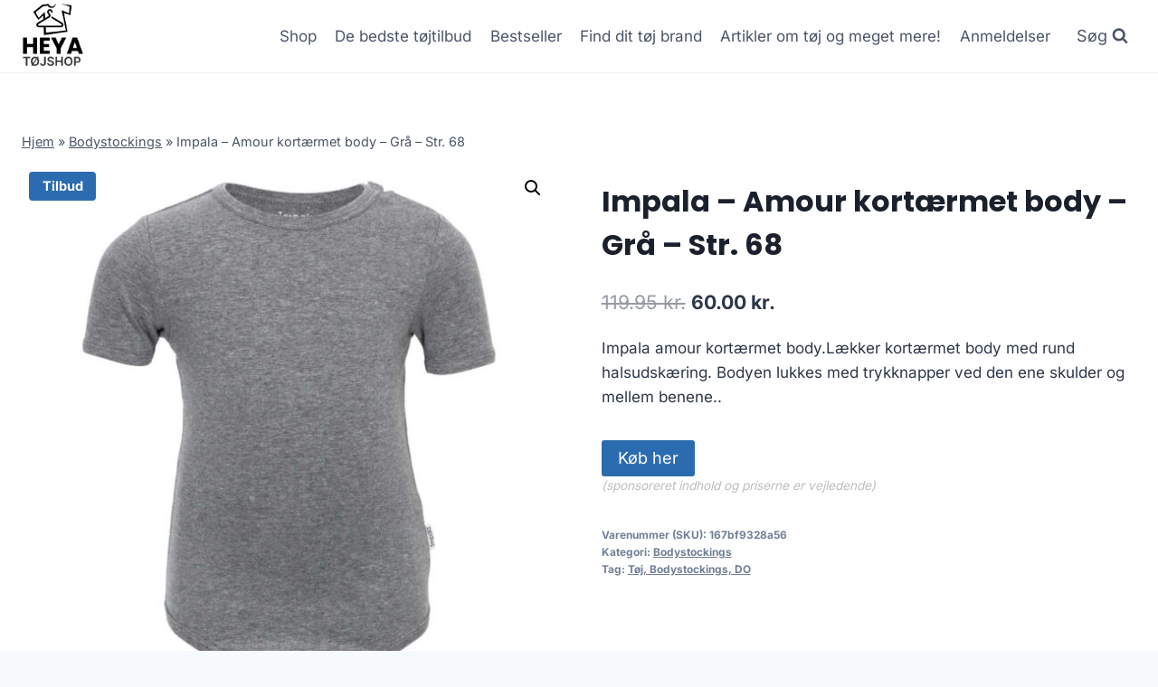

--- FILE ---
content_type: text/html; charset=UTF-8
request_url: https://heya.dk/produkt/impala-amour-kortaermet-body-graa-str-68/
body_size: 24050
content:
<!doctype html>
<html lang="da-DK" prefix="og: https://ogp.me/ns#" class="no-js" itemtype="https://schema.org/IndividualProduct" itemscope>
<head>
	<meta charset="UTF-8">
	<meta name="viewport" content="width=device-width, initial-scale=1, minimum-scale=1">
		<style>img:is([sizes="auto" i], [sizes^="auto," i]) { contain-intrinsic-size: 3000px 1500px }</style>
	
<!-- Søgemaskine-optimering af Rank Math - https://rankmath.com/ -->
<title>Impala - Amour kortærmet body - Grå - Str. 68</title>
<meta name="description" content="Impala amour kortærmet body.Lækker kortærmet body med rund halsudskæring. Bodyen lukkes med trykknapper ved den ene skulder og mellem benene."/>
<meta name="robots" content="follow, index, max-image-preview:large"/>
<link rel="canonical" href="https://heya.dk/produkt/impala-amour-kortaermet-body-graa-str-68/" />
<meta property="og:locale" content="da_DK" />
<meta property="og:type" content="product" />
<meta property="og:title" content="Impala - Amour kortærmet body - Grå - Str. 68" />
<meta property="og:description" content="Impala amour kortærmet body.Lækker kortærmet body med rund halsudskæring. Bodyen lukkes med trykknapper ved den ene skulder og mellem benene." />
<meta property="og:url" content="https://heya.dk/produkt/impala-amour-kortaermet-body-graa-str-68/" />
<meta property="og:site_name" content="legetur.dk" />
<meta property="og:updated_time" content="2023-06-14T15:44:01+02:00" />
<meta property="og:image" content="https://heya.dk/wp-content/uploads/2023/06/Koeb-Impala-Amour-kortaermet-body-Graa-Str.-68-online-billigt-tilbud-rabat-toej.jpg" />
<meta property="og:image:secure_url" content="https://heya.dk/wp-content/uploads/2023/06/Koeb-Impala-Amour-kortaermet-body-Graa-Str.-68-online-billigt-tilbud-rabat-toej.jpg" />
<meta property="og:image:width" content="1500" />
<meta property="og:image:height" content="1500" />
<meta property="og:image:alt" content="Køb Impala - Amour kortærmet body - Grå - Str. 68 online billigt tilbud rabat tøj" />
<meta property="og:image:type" content="image/jpeg" />
<meta property="product:price:amount" content="60" />
<meta property="product:price:currency" content="DKK" />
<meta property="product:availability" content="instock" />
<meta name="twitter:card" content="summary_large_image" />
<meta name="twitter:title" content="Impala - Amour kortærmet body - Grå - Str. 68" />
<meta name="twitter:description" content="Impala amour kortærmet body.Lækker kortærmet body med rund halsudskæring. Bodyen lukkes med trykknapper ved den ene skulder og mellem benene." />
<meta name="twitter:image" content="https://heya.dk/wp-content/uploads/2023/06/Koeb-Impala-Amour-kortaermet-body-Graa-Str.-68-online-billigt-tilbud-rabat-toej.jpg" />
<meta name="twitter:label1" content="Pris" />
<meta name="twitter:data1" content="60.00&nbsp;kr." />
<meta name="twitter:label2" content="Tilgængelighed" />
<meta name="twitter:data2" content="På lager" />
<script type="application/ld+json" class="rank-math-schema">{"@context":"https://schema.org","@graph":[{"@type":"Organization","@id":"https://heya.dk/#organization","name":"legetur.dk","url":"https://heya.dk","logo":{"@type":"ImageObject","@id":"https://heya.dk/#logo","url":"https://heya.dk/wp-content/uploads/2023/06/legetur-logo-legetoej-tilbud-rabat.png","contentUrl":"https://heya.dk/wp-content/uploads/2023/06/legetur-logo-legetoej-tilbud-rabat.png","caption":"legetur.dk","inLanguage":"da-DK","width":"2000","height":"1250"}},{"@type":"WebSite","@id":"https://heya.dk/#website","url":"https://heya.dk","name":"legetur.dk","publisher":{"@id":"https://heya.dk/#organization"},"inLanguage":"da-DK"},{"@type":"ImageObject","@id":"https://heya.dk/wp-content/uploads/2023/06/Koeb-Impala-Amour-kortaermet-body-Graa-Str.-68-online-billigt-tilbud-rabat-toej.jpg","url":"https://heya.dk/wp-content/uploads/2023/06/Koeb-Impala-Amour-kortaermet-body-Graa-Str.-68-online-billigt-tilbud-rabat-toej.jpg","width":"1500","height":"1500","caption":"K\u00f8b Impala - Amour kort\u00e6rmet body - Gr\u00e5 - Str. 68 online billigt tilbud rabat t\u00f8j","inLanguage":"da-DK"},{"@type":"BreadcrumbList","@id":"https://heya.dk/produkt/impala-amour-kortaermet-body-graa-str-68/#breadcrumb","itemListElement":[{"@type":"ListItem","position":"1","item":{"@id":"https://heya.dk","name":"Hjem"}},{"@type":"ListItem","position":"2","item":{"@id":"https://heya.dk/produkt-kategori/bodystockings/","name":"Bodystockings"}},{"@type":"ListItem","position":"3","item":{"@id":"https://heya.dk/produkt/impala-amour-kortaermet-body-graa-str-68/","name":"Impala &#8211; Amour kort\u00e6rmet body &#8211; Gr\u00e5 &#8211; Str. 68"}}]},{"@type":"WebPage","@id":"https://heya.dk/produkt/impala-amour-kortaermet-body-graa-str-68/#webpage","url":"https://heya.dk/produkt/impala-amour-kortaermet-body-graa-str-68/","name":"Impala - Amour kort\u00e6rmet body - Gr\u00e5 - Str. 68","datePublished":"2023-06-14T15:43:22+02:00","dateModified":"2023-06-14T15:44:01+02:00","isPartOf":{"@id":"https://heya.dk/#website"},"primaryImageOfPage":{"@id":"https://heya.dk/wp-content/uploads/2023/06/Koeb-Impala-Amour-kortaermet-body-Graa-Str.-68-online-billigt-tilbud-rabat-toej.jpg"},"inLanguage":"da-DK","breadcrumb":{"@id":"https://heya.dk/produkt/impala-amour-kortaermet-body-graa-str-68/#breadcrumb"}},{"image":{"@id":"https://heya.dk/wp-content/uploads/2023/06/Koeb-Impala-Amour-kortaermet-body-Graa-Str.-68-online-billigt-tilbud-rabat-toej.jpg"},"@type":"Off","@id":"https://heya.dk/produkt/impala-amour-kortaermet-body-graa-str-68/#schema-124130","isPartOf":{"@id":"https://heya.dk/produkt/impala-amour-kortaermet-body-graa-str-68/#webpage"},"publisher":{"@id":"https://heya.dk/#organization"},"inLanguage":"da-DK","mainEntityOfPage":{"@id":"https://heya.dk/produkt/impala-amour-kortaermet-body-graa-str-68/#webpage"}}]}</script>
<!-- /Rank Math WordPress SEO plugin -->

<link rel='dns-prefetch' href='//www.googletagmanager.com' />
<link rel='dns-prefetch' href='//pagead2.googlesyndication.com' />
<link rel="alternate" type="application/rss+xml" title="Heya - Tøj til gode priser! &raquo; Feed" href="https://heya.dk/feed/" />
<link rel="alternate" type="application/rss+xml" title="Heya - Tøj til gode priser! &raquo;-kommentar-feed" href="https://heya.dk/comments/feed/" />
			<script>document.documentElement.classList.remove( 'no-js' );</script>
			<link rel="alternate" type="application/rss+xml" title="Heya - Tøj til gode priser! &raquo; Impala &#8211; Amour kortærmet body &#8211; Grå &#8211; Str. 68-kommentar-feed" href="https://heya.dk/produkt/impala-amour-kortaermet-body-graa-str-68/feed/" />
<script>
window._wpemojiSettings = {"baseUrl":"https:\/\/s.w.org\/images\/core\/emoji\/15.0.3\/72x72\/","ext":".png","svgUrl":"https:\/\/s.w.org\/images\/core\/emoji\/15.0.3\/svg\/","svgExt":".svg","source":{"concatemoji":"https:\/\/heya.dk\/wp-includes\/js\/wp-emoji-release.min.js?ver=6.7.2"}};
/*! This file is auto-generated */
!function(i,n){var o,s,e;function c(e){try{var t={supportTests:e,timestamp:(new Date).valueOf()};sessionStorage.setItem(o,JSON.stringify(t))}catch(e){}}function p(e,t,n){e.clearRect(0,0,e.canvas.width,e.canvas.height),e.fillText(t,0,0);var t=new Uint32Array(e.getImageData(0,0,e.canvas.width,e.canvas.height).data),r=(e.clearRect(0,0,e.canvas.width,e.canvas.height),e.fillText(n,0,0),new Uint32Array(e.getImageData(0,0,e.canvas.width,e.canvas.height).data));return t.every(function(e,t){return e===r[t]})}function u(e,t,n){switch(t){case"flag":return n(e,"\ud83c\udff3\ufe0f\u200d\u26a7\ufe0f","\ud83c\udff3\ufe0f\u200b\u26a7\ufe0f")?!1:!n(e,"\ud83c\uddfa\ud83c\uddf3","\ud83c\uddfa\u200b\ud83c\uddf3")&&!n(e,"\ud83c\udff4\udb40\udc67\udb40\udc62\udb40\udc65\udb40\udc6e\udb40\udc67\udb40\udc7f","\ud83c\udff4\u200b\udb40\udc67\u200b\udb40\udc62\u200b\udb40\udc65\u200b\udb40\udc6e\u200b\udb40\udc67\u200b\udb40\udc7f");case"emoji":return!n(e,"\ud83d\udc26\u200d\u2b1b","\ud83d\udc26\u200b\u2b1b")}return!1}function f(e,t,n){var r="undefined"!=typeof WorkerGlobalScope&&self instanceof WorkerGlobalScope?new OffscreenCanvas(300,150):i.createElement("canvas"),a=r.getContext("2d",{willReadFrequently:!0}),o=(a.textBaseline="top",a.font="600 32px Arial",{});return e.forEach(function(e){o[e]=t(a,e,n)}),o}function t(e){var t=i.createElement("script");t.src=e,t.defer=!0,i.head.appendChild(t)}"undefined"!=typeof Promise&&(o="wpEmojiSettingsSupports",s=["flag","emoji"],n.supports={everything:!0,everythingExceptFlag:!0},e=new Promise(function(e){i.addEventListener("DOMContentLoaded",e,{once:!0})}),new Promise(function(t){var n=function(){try{var e=JSON.parse(sessionStorage.getItem(o));if("object"==typeof e&&"number"==typeof e.timestamp&&(new Date).valueOf()<e.timestamp+604800&&"object"==typeof e.supportTests)return e.supportTests}catch(e){}return null}();if(!n){if("undefined"!=typeof Worker&&"undefined"!=typeof OffscreenCanvas&&"undefined"!=typeof URL&&URL.createObjectURL&&"undefined"!=typeof Blob)try{var e="postMessage("+f.toString()+"("+[JSON.stringify(s),u.toString(),p.toString()].join(",")+"));",r=new Blob([e],{type:"text/javascript"}),a=new Worker(URL.createObjectURL(r),{name:"wpTestEmojiSupports"});return void(a.onmessage=function(e){c(n=e.data),a.terminate(),t(n)})}catch(e){}c(n=f(s,u,p))}t(n)}).then(function(e){for(var t in e)n.supports[t]=e[t],n.supports.everything=n.supports.everything&&n.supports[t],"flag"!==t&&(n.supports.everythingExceptFlag=n.supports.everythingExceptFlag&&n.supports[t]);n.supports.everythingExceptFlag=n.supports.everythingExceptFlag&&!n.supports.flag,n.DOMReady=!1,n.readyCallback=function(){n.DOMReady=!0}}).then(function(){return e}).then(function(){var e;n.supports.everything||(n.readyCallback(),(e=n.source||{}).concatemoji?t(e.concatemoji):e.wpemoji&&e.twemoji&&(t(e.twemoji),t(e.wpemoji)))}))}((window,document),window._wpemojiSettings);
</script>
<style id='wp-emoji-styles-inline-css'>

	img.wp-smiley, img.emoji {
		display: inline !important;
		border: none !important;
		box-shadow: none !important;
		height: 1em !important;
		width: 1em !important;
		margin: 0 0.07em !important;
		vertical-align: -0.1em !important;
		background: none !important;
		padding: 0 !important;
	}
</style>
<link rel='stylesheet' id='wp-block-library-css' href='https://heya.dk/wp-includes/css/dist/block-library/style.min.css?ver=6.7.2' media='all' />
<link rel='stylesheet' id='a-z-listing-block-css' href='https://heya.dk/wp-content/plugins/a-z-listing/css/a-z-listing-default.css?ver=4.3.1' media='all' />
<style id='classic-theme-styles-inline-css'>
/*! This file is auto-generated */
.wp-block-button__link{color:#fff;background-color:#32373c;border-radius:9999px;box-shadow:none;text-decoration:none;padding:calc(.667em + 2px) calc(1.333em + 2px);font-size:1.125em}.wp-block-file__button{background:#32373c;color:#fff;text-decoration:none}
</style>
<style id='global-styles-inline-css'>
:root{--wp--preset--aspect-ratio--square: 1;--wp--preset--aspect-ratio--4-3: 4/3;--wp--preset--aspect-ratio--3-4: 3/4;--wp--preset--aspect-ratio--3-2: 3/2;--wp--preset--aspect-ratio--2-3: 2/3;--wp--preset--aspect-ratio--16-9: 16/9;--wp--preset--aspect-ratio--9-16: 9/16;--wp--preset--color--black: #000000;--wp--preset--color--cyan-bluish-gray: #abb8c3;--wp--preset--color--white: #ffffff;--wp--preset--color--pale-pink: #f78da7;--wp--preset--color--vivid-red: #cf2e2e;--wp--preset--color--luminous-vivid-orange: #ff6900;--wp--preset--color--luminous-vivid-amber: #fcb900;--wp--preset--color--light-green-cyan: #7bdcb5;--wp--preset--color--vivid-green-cyan: #00d084;--wp--preset--color--pale-cyan-blue: #8ed1fc;--wp--preset--color--vivid-cyan-blue: #0693e3;--wp--preset--color--vivid-purple: #9b51e0;--wp--preset--color--theme-palette-1: var(--global-palette1);--wp--preset--color--theme-palette-2: var(--global-palette2);--wp--preset--color--theme-palette-3: var(--global-palette3);--wp--preset--color--theme-palette-4: var(--global-palette4);--wp--preset--color--theme-palette-5: var(--global-palette5);--wp--preset--color--theme-palette-6: var(--global-palette6);--wp--preset--color--theme-palette-7: var(--global-palette7);--wp--preset--color--theme-palette-8: var(--global-palette8);--wp--preset--color--theme-palette-9: var(--global-palette9);--wp--preset--gradient--vivid-cyan-blue-to-vivid-purple: linear-gradient(135deg,rgba(6,147,227,1) 0%,rgb(155,81,224) 100%);--wp--preset--gradient--light-green-cyan-to-vivid-green-cyan: linear-gradient(135deg,rgb(122,220,180) 0%,rgb(0,208,130) 100%);--wp--preset--gradient--luminous-vivid-amber-to-luminous-vivid-orange: linear-gradient(135deg,rgba(252,185,0,1) 0%,rgba(255,105,0,1) 100%);--wp--preset--gradient--luminous-vivid-orange-to-vivid-red: linear-gradient(135deg,rgba(255,105,0,1) 0%,rgb(207,46,46) 100%);--wp--preset--gradient--very-light-gray-to-cyan-bluish-gray: linear-gradient(135deg,rgb(238,238,238) 0%,rgb(169,184,195) 100%);--wp--preset--gradient--cool-to-warm-spectrum: linear-gradient(135deg,rgb(74,234,220) 0%,rgb(151,120,209) 20%,rgb(207,42,186) 40%,rgb(238,44,130) 60%,rgb(251,105,98) 80%,rgb(254,248,76) 100%);--wp--preset--gradient--blush-light-purple: linear-gradient(135deg,rgb(255,206,236) 0%,rgb(152,150,240) 100%);--wp--preset--gradient--blush-bordeaux: linear-gradient(135deg,rgb(254,205,165) 0%,rgb(254,45,45) 50%,rgb(107,0,62) 100%);--wp--preset--gradient--luminous-dusk: linear-gradient(135deg,rgb(255,203,112) 0%,rgb(199,81,192) 50%,rgb(65,88,208) 100%);--wp--preset--gradient--pale-ocean: linear-gradient(135deg,rgb(255,245,203) 0%,rgb(182,227,212) 50%,rgb(51,167,181) 100%);--wp--preset--gradient--electric-grass: linear-gradient(135deg,rgb(202,248,128) 0%,rgb(113,206,126) 100%);--wp--preset--gradient--midnight: linear-gradient(135deg,rgb(2,3,129) 0%,rgb(40,116,252) 100%);--wp--preset--font-size--small: var(--global-font-size-small);--wp--preset--font-size--medium: var(--global-font-size-medium);--wp--preset--font-size--large: var(--global-font-size-large);--wp--preset--font-size--x-large: 42px;--wp--preset--font-size--larger: var(--global-font-size-larger);--wp--preset--font-size--xxlarge: var(--global-font-size-xxlarge);--wp--preset--font-family--inter: "Inter", sans-serif;--wp--preset--font-family--cardo: Cardo;--wp--preset--spacing--20: 0.44rem;--wp--preset--spacing--30: 0.67rem;--wp--preset--spacing--40: 1rem;--wp--preset--spacing--50: 1.5rem;--wp--preset--spacing--60: 2.25rem;--wp--preset--spacing--70: 3.38rem;--wp--preset--spacing--80: 5.06rem;--wp--preset--shadow--natural: 6px 6px 9px rgba(0, 0, 0, 0.2);--wp--preset--shadow--deep: 12px 12px 50px rgba(0, 0, 0, 0.4);--wp--preset--shadow--sharp: 6px 6px 0px rgba(0, 0, 0, 0.2);--wp--preset--shadow--outlined: 6px 6px 0px -3px rgba(255, 255, 255, 1), 6px 6px rgba(0, 0, 0, 1);--wp--preset--shadow--crisp: 6px 6px 0px rgba(0, 0, 0, 1);}:where(.is-layout-flex){gap: 0.5em;}:where(.is-layout-grid){gap: 0.5em;}body .is-layout-flex{display: flex;}.is-layout-flex{flex-wrap: wrap;align-items: center;}.is-layout-flex > :is(*, div){margin: 0;}body .is-layout-grid{display: grid;}.is-layout-grid > :is(*, div){margin: 0;}:where(.wp-block-columns.is-layout-flex){gap: 2em;}:where(.wp-block-columns.is-layout-grid){gap: 2em;}:where(.wp-block-post-template.is-layout-flex){gap: 1.25em;}:where(.wp-block-post-template.is-layout-grid){gap: 1.25em;}.has-black-color{color: var(--wp--preset--color--black) !important;}.has-cyan-bluish-gray-color{color: var(--wp--preset--color--cyan-bluish-gray) !important;}.has-white-color{color: var(--wp--preset--color--white) !important;}.has-pale-pink-color{color: var(--wp--preset--color--pale-pink) !important;}.has-vivid-red-color{color: var(--wp--preset--color--vivid-red) !important;}.has-luminous-vivid-orange-color{color: var(--wp--preset--color--luminous-vivid-orange) !important;}.has-luminous-vivid-amber-color{color: var(--wp--preset--color--luminous-vivid-amber) !important;}.has-light-green-cyan-color{color: var(--wp--preset--color--light-green-cyan) !important;}.has-vivid-green-cyan-color{color: var(--wp--preset--color--vivid-green-cyan) !important;}.has-pale-cyan-blue-color{color: var(--wp--preset--color--pale-cyan-blue) !important;}.has-vivid-cyan-blue-color{color: var(--wp--preset--color--vivid-cyan-blue) !important;}.has-vivid-purple-color{color: var(--wp--preset--color--vivid-purple) !important;}.has-black-background-color{background-color: var(--wp--preset--color--black) !important;}.has-cyan-bluish-gray-background-color{background-color: var(--wp--preset--color--cyan-bluish-gray) !important;}.has-white-background-color{background-color: var(--wp--preset--color--white) !important;}.has-pale-pink-background-color{background-color: var(--wp--preset--color--pale-pink) !important;}.has-vivid-red-background-color{background-color: var(--wp--preset--color--vivid-red) !important;}.has-luminous-vivid-orange-background-color{background-color: var(--wp--preset--color--luminous-vivid-orange) !important;}.has-luminous-vivid-amber-background-color{background-color: var(--wp--preset--color--luminous-vivid-amber) !important;}.has-light-green-cyan-background-color{background-color: var(--wp--preset--color--light-green-cyan) !important;}.has-vivid-green-cyan-background-color{background-color: var(--wp--preset--color--vivid-green-cyan) !important;}.has-pale-cyan-blue-background-color{background-color: var(--wp--preset--color--pale-cyan-blue) !important;}.has-vivid-cyan-blue-background-color{background-color: var(--wp--preset--color--vivid-cyan-blue) !important;}.has-vivid-purple-background-color{background-color: var(--wp--preset--color--vivid-purple) !important;}.has-black-border-color{border-color: var(--wp--preset--color--black) !important;}.has-cyan-bluish-gray-border-color{border-color: var(--wp--preset--color--cyan-bluish-gray) !important;}.has-white-border-color{border-color: var(--wp--preset--color--white) !important;}.has-pale-pink-border-color{border-color: var(--wp--preset--color--pale-pink) !important;}.has-vivid-red-border-color{border-color: var(--wp--preset--color--vivid-red) !important;}.has-luminous-vivid-orange-border-color{border-color: var(--wp--preset--color--luminous-vivid-orange) !important;}.has-luminous-vivid-amber-border-color{border-color: var(--wp--preset--color--luminous-vivid-amber) !important;}.has-light-green-cyan-border-color{border-color: var(--wp--preset--color--light-green-cyan) !important;}.has-vivid-green-cyan-border-color{border-color: var(--wp--preset--color--vivid-green-cyan) !important;}.has-pale-cyan-blue-border-color{border-color: var(--wp--preset--color--pale-cyan-blue) !important;}.has-vivid-cyan-blue-border-color{border-color: var(--wp--preset--color--vivid-cyan-blue) !important;}.has-vivid-purple-border-color{border-color: var(--wp--preset--color--vivid-purple) !important;}.has-vivid-cyan-blue-to-vivid-purple-gradient-background{background: var(--wp--preset--gradient--vivid-cyan-blue-to-vivid-purple) !important;}.has-light-green-cyan-to-vivid-green-cyan-gradient-background{background: var(--wp--preset--gradient--light-green-cyan-to-vivid-green-cyan) !important;}.has-luminous-vivid-amber-to-luminous-vivid-orange-gradient-background{background: var(--wp--preset--gradient--luminous-vivid-amber-to-luminous-vivid-orange) !important;}.has-luminous-vivid-orange-to-vivid-red-gradient-background{background: var(--wp--preset--gradient--luminous-vivid-orange-to-vivid-red) !important;}.has-very-light-gray-to-cyan-bluish-gray-gradient-background{background: var(--wp--preset--gradient--very-light-gray-to-cyan-bluish-gray) !important;}.has-cool-to-warm-spectrum-gradient-background{background: var(--wp--preset--gradient--cool-to-warm-spectrum) !important;}.has-blush-light-purple-gradient-background{background: var(--wp--preset--gradient--blush-light-purple) !important;}.has-blush-bordeaux-gradient-background{background: var(--wp--preset--gradient--blush-bordeaux) !important;}.has-luminous-dusk-gradient-background{background: var(--wp--preset--gradient--luminous-dusk) !important;}.has-pale-ocean-gradient-background{background: var(--wp--preset--gradient--pale-ocean) !important;}.has-electric-grass-gradient-background{background: var(--wp--preset--gradient--electric-grass) !important;}.has-midnight-gradient-background{background: var(--wp--preset--gradient--midnight) !important;}.has-small-font-size{font-size: var(--wp--preset--font-size--small) !important;}.has-medium-font-size{font-size: var(--wp--preset--font-size--medium) !important;}.has-large-font-size{font-size: var(--wp--preset--font-size--large) !important;}.has-x-large-font-size{font-size: var(--wp--preset--font-size--x-large) !important;}
:where(.wp-block-post-template.is-layout-flex){gap: 1.25em;}:where(.wp-block-post-template.is-layout-grid){gap: 1.25em;}
:where(.wp-block-columns.is-layout-flex){gap: 2em;}:where(.wp-block-columns.is-layout-grid){gap: 2em;}
:root :where(.wp-block-pullquote){font-size: 1.5em;line-height: 1.6;}
</style>
<link rel='stylesheet' id='woof-css' href='https://heya.dk/wp-content/plugins/woocommerce-products-filter/css/front.css?ver=1.3.6.4' media='all' />
<style id='woof-inline-css'>

.woof_products_top_panel li span, .woof_products_top_panel2 li span{background: url(https://heya.dk/wp-content/plugins/woocommerce-products-filter/img/delete.png);background-size: 14px 14px;background-repeat: no-repeat;background-position: right;}
.woof_edit_view{
                    display: none;
                }

</style>
<link rel='stylesheet' id='chosen-drop-down-css' href='https://heya.dk/wp-content/plugins/woocommerce-products-filter/js/chosen/chosen.min.css?ver=1.3.6.4' media='all' />
<link rel='stylesheet' id='icheck-jquery-color-flat-css' href='https://heya.dk/wp-content/plugins/woocommerce-products-filter/js/icheck/skins/flat/_all.css?ver=1.3.6.4' media='all' />
<link rel='stylesheet' id='icheck-jquery-color-square-css' href='https://heya.dk/wp-content/plugins/woocommerce-products-filter/js/icheck/skins/square/_all.css?ver=1.3.6.4' media='all' />
<link rel='stylesheet' id='icheck-jquery-color-minimal-css' href='https://heya.dk/wp-content/plugins/woocommerce-products-filter/js/icheck/skins/minimal/_all.css?ver=1.3.6.4' media='all' />
<link rel='stylesheet' id='woof_by_author_html_items-css' href='https://heya.dk/wp-content/plugins/woocommerce-products-filter/ext/by_author/css/by_author.css?ver=1.3.6.4' media='all' />
<link rel='stylesheet' id='woof_by_instock_html_items-css' href='https://heya.dk/wp-content/plugins/woocommerce-products-filter/ext/by_instock/css/by_instock.css?ver=1.3.6.4' media='all' />
<link rel='stylesheet' id='woof_by_onsales_html_items-css' href='https://heya.dk/wp-content/plugins/woocommerce-products-filter/ext/by_onsales/css/by_onsales.css?ver=1.3.6.4' media='all' />
<link rel='stylesheet' id='woof_by_text_html_items-css' href='https://heya.dk/wp-content/plugins/woocommerce-products-filter/ext/by_text/assets/css/front.css?ver=1.3.6.4' media='all' />
<link rel='stylesheet' id='woof_label_html_items-css' href='https://heya.dk/wp-content/plugins/woocommerce-products-filter/ext/label/css/html_types/label.css?ver=1.3.6.4' media='all' />
<link rel='stylesheet' id='woof_select_radio_check_html_items-css' href='https://heya.dk/wp-content/plugins/woocommerce-products-filter/ext/select_radio_check/css/html_types/select_radio_check.css?ver=1.3.6.4' media='all' />
<link rel='stylesheet' id='woof_sd_html_items_checkbox-css' href='https://heya.dk/wp-content/plugins/woocommerce-products-filter/ext/smart_designer/css/elements/checkbox.css?ver=1.3.6.4' media='all' />
<link rel='stylesheet' id='woof_sd_html_items_radio-css' href='https://heya.dk/wp-content/plugins/woocommerce-products-filter/ext/smart_designer/css/elements/radio.css?ver=1.3.6.4' media='all' />
<link rel='stylesheet' id='woof_sd_html_items_switcher-css' href='https://heya.dk/wp-content/plugins/woocommerce-products-filter/ext/smart_designer/css/elements/switcher.css?ver=1.3.6.4' media='all' />
<link rel='stylesheet' id='woof_sd_html_items_color-css' href='https://heya.dk/wp-content/plugins/woocommerce-products-filter/ext/smart_designer/css/elements/color.css?ver=1.3.6.4' media='all' />
<link rel='stylesheet' id='woof_sd_html_items_tooltip-css' href='https://heya.dk/wp-content/plugins/woocommerce-products-filter/ext/smart_designer/css/tooltip.css?ver=1.3.6.4' media='all' />
<link rel='stylesheet' id='woof_sd_html_items_front-css' href='https://heya.dk/wp-content/plugins/woocommerce-products-filter/ext/smart_designer/css/front.css?ver=1.3.6.4' media='all' />
<link rel='stylesheet' id='woof-switcher23-css' href='https://heya.dk/wp-content/plugins/woocommerce-products-filter/css/switcher.css?ver=1.3.6.4' media='all' />
<link rel='stylesheet' id='photoswipe-css' href='https://heya.dk/wp-content/plugins/woocommerce/assets/css/photoswipe/photoswipe.min.css?ver=9.6.3' media='all' />
<link rel='stylesheet' id='photoswipe-default-skin-css' href='https://heya.dk/wp-content/plugins/woocommerce/assets/css/photoswipe/default-skin/default-skin.min.css?ver=9.6.3' media='all' />
<style id='woocommerce-inline-inline-css'>
.woocommerce form .form-row .required { visibility: visible; }
</style>
<link rel='stylesheet' id='brands-styles-css' href='https://heya.dk/wp-content/plugins/woocommerce/assets/css/brands.css?ver=9.6.3' media='all' />
<link rel='stylesheet' id='kadence-global-css' href='https://heya.dk/wp-content/themes/kadence/assets/css/global.min.css?ver=1.2.14' media='all' />
<style id='kadence-global-inline-css'>
/* Kadence Base CSS */
:root{--global-palette1:#2B6CB0;--global-palette2:#215387;--global-palette3:#1A202C;--global-palette4:#2D3748;--global-palette5:#4A5568;--global-palette6:#718096;--global-palette7:#EDF2F7;--global-palette8:#F7FAFC;--global-palette9:#ffffff;--global-palette9rgb:255, 255, 255;--global-palette-highlight:var(--global-palette1);--global-palette-highlight-alt:var(--global-palette2);--global-palette-highlight-alt2:var(--global-palette9);--global-palette-btn-bg:var(--global-palette1);--global-palette-btn-bg-hover:var(--global-palette2);--global-palette-btn:var(--global-palette9);--global-palette-btn-hover:var(--global-palette9);--global-body-font-family:Inter, sans-serif;--global-heading-font-family:Poppins, sans-serif;--global-primary-nav-font-family:inherit;--global-fallback-font:sans-serif;--global-display-fallback-font:sans-serif;--global-content-width:1290px;--global-content-narrow-width:842px;--global-content-edge-padding:1.5rem;--global-content-boxed-padding:2rem;--global-calc-content-width:calc(1290px - var(--global-content-edge-padding) - var(--global-content-edge-padding) );--wp--style--global--content-size:var(--global-calc-content-width);}.wp-site-blocks{--global-vw:calc( 100vw - ( 0.5 * var(--scrollbar-offset)));}body{background:var(--global-palette8);}body, input, select, optgroup, textarea{font-style:normal;font-weight:normal;font-size:17px;line-height:1.6;font-family:var(--global-body-font-family);color:var(--global-palette4);}.content-bg, body.content-style-unboxed .site{background:var(--global-palette9);}h1,h2,h3,h4,h5,h6{font-family:var(--global-heading-font-family);}h1{font-weight:700;font-size:32px;line-height:1.5;color:var(--global-palette3);}h2{font-weight:700;font-size:28px;line-height:1.5;color:var(--global-palette3);}h3{font-weight:700;font-size:24px;line-height:1.5;color:var(--global-palette3);}h4{font-weight:700;font-size:22px;line-height:1.5;color:var(--global-palette4);}h5{font-weight:700;font-size:20px;line-height:1.5;color:var(--global-palette4);}h6{font-weight:700;font-size:18px;line-height:1.5;color:var(--global-palette5);}.entry-hero .kadence-breadcrumbs{max-width:1290px;}.site-container, .site-header-row-layout-contained, .site-footer-row-layout-contained, .entry-hero-layout-contained, .comments-area, .alignfull > .wp-block-cover__inner-container, .alignwide > .wp-block-cover__inner-container{max-width:var(--global-content-width);}.content-width-narrow .content-container.site-container, .content-width-narrow .hero-container.site-container{max-width:var(--global-content-narrow-width);}@media all and (min-width: 1520px){.wp-site-blocks .content-container  .alignwide{margin-left:-115px;margin-right:-115px;width:unset;max-width:unset;}}@media all and (min-width: 1102px){.content-width-narrow .wp-site-blocks .content-container .alignwide{margin-left:-130px;margin-right:-130px;width:unset;max-width:unset;}}.content-style-boxed .wp-site-blocks .entry-content .alignwide{margin-left:calc( -1 * var( --global-content-boxed-padding ) );margin-right:calc( -1 * var( --global-content-boxed-padding ) );}.content-area{margin-top:5rem;margin-bottom:5rem;}@media all and (max-width: 1024px){.content-area{margin-top:3rem;margin-bottom:3rem;}}@media all and (max-width: 767px){.content-area{margin-top:2rem;margin-bottom:2rem;}}@media all and (max-width: 1024px){:root{--global-content-boxed-padding:2rem;}}@media all and (max-width: 767px){:root{--global-content-boxed-padding:1.5rem;}}.entry-content-wrap{padding:2rem;}@media all and (max-width: 1024px){.entry-content-wrap{padding:2rem;}}@media all and (max-width: 767px){.entry-content-wrap{padding:1.5rem;}}.entry.single-entry{box-shadow:0px 15px 15px -10px rgba(0,0,0,0.05);}.entry.loop-entry{box-shadow:0px 15px 15px -10px rgba(0,0,0,0.05);}.loop-entry .entry-content-wrap{padding:2rem;}@media all and (max-width: 1024px){.loop-entry .entry-content-wrap{padding:2rem;}}@media all and (max-width: 767px){.loop-entry .entry-content-wrap{padding:1.5rem;}}button, .button, .wp-block-button__link, input[type="button"], input[type="reset"], input[type="submit"], .fl-button, .elementor-button-wrapper .elementor-button, .wc-block-components-checkout-place-order-button, .wc-block-cart__submit{box-shadow:0px 0px 0px -7px rgba(0,0,0,0);}button:hover, button:focus, button:active, .button:hover, .button:focus, .button:active, .wp-block-button__link:hover, .wp-block-button__link:focus, .wp-block-button__link:active, input[type="button"]:hover, input[type="button"]:focus, input[type="button"]:active, input[type="reset"]:hover, input[type="reset"]:focus, input[type="reset"]:active, input[type="submit"]:hover, input[type="submit"]:focus, input[type="submit"]:active, .elementor-button-wrapper .elementor-button:hover, .elementor-button-wrapper .elementor-button:focus, .elementor-button-wrapper .elementor-button:active, .wc-block-cart__submit:hover{box-shadow:0px 15px 25px -7px rgba(0,0,0,0.1);}.kb-button.kb-btn-global-outline.kb-btn-global-inherit{padding-top:calc(px - 2px);padding-right:calc(px - 2px);padding-bottom:calc(px - 2px);padding-left:calc(px - 2px);}@media all and (min-width: 1025px){.transparent-header .entry-hero .entry-hero-container-inner{padding-top:80px;}}@media all and (max-width: 1024px){.mobile-transparent-header .entry-hero .entry-hero-container-inner{padding-top:80px;}}@media all and (max-width: 767px){.mobile-transparent-header .entry-hero .entry-hero-container-inner{padding-top:80px;}}#kt-scroll-up-reader, #kt-scroll-up{border-radius:0px 0px 0px 0px;border-color:rgba(0,0,0,0);bottom:30px;font-size:1.2em;padding:0.4em 0.4em 0.4em 0.4em;}#kt-scroll-up-reader.scroll-up-side-right, #kt-scroll-up.scroll-up-side-right{right:30px;}#kt-scroll-up-reader.scroll-up-side-left, #kt-scroll-up.scroll-up-side-left{left:30px;}
/* Kadence Header CSS */
@media all and (max-width: 1024px){.mobile-transparent-header #masthead{position:absolute;left:0px;right:0px;z-index:100;}.kadence-scrollbar-fixer.mobile-transparent-header #masthead{right:var(--scrollbar-offset,0);}.mobile-transparent-header #masthead, .mobile-transparent-header .site-top-header-wrap .site-header-row-container-inner, .mobile-transparent-header .site-main-header-wrap .site-header-row-container-inner, .mobile-transparent-header .site-bottom-header-wrap .site-header-row-container-inner{background:transparent;}.site-header-row-tablet-layout-fullwidth, .site-header-row-tablet-layout-standard{padding:0px;}}@media all and (min-width: 1025px){.transparent-header #masthead{position:absolute;left:0px;right:0px;z-index:100;}.transparent-header.kadence-scrollbar-fixer #masthead{right:var(--scrollbar-offset,0);}.transparent-header #masthead, .transparent-header .site-top-header-wrap .site-header-row-container-inner, .transparent-header .site-main-header-wrap .site-header-row-container-inner, .transparent-header .site-bottom-header-wrap .site-header-row-container-inner{background:transparent;}}.site-branding a.brand img{max-width:4em;}.site-branding a.brand img.svg-logo-image{width:4em;}@media all and (max-width: 767px){.site-branding a.brand img{max-width:3em;}.site-branding a.brand img.svg-logo-image{width:3em;}}.site-branding{padding:0px 0px 0px 0px;}#masthead, #masthead .kadence-sticky-header.item-is-fixed:not(.item-at-start):not(.site-header-row-container):not(.site-main-header-wrap), #masthead .kadence-sticky-header.item-is-fixed:not(.item-at-start) > .site-header-row-container-inner{background:#ffffff;}.site-main-header-wrap .site-header-row-container-inner{border-bottom:1px solid var(--global-palette7);}.site-main-header-inner-wrap{min-height:80px;}.header-navigation[class*="header-navigation-style-underline"] .header-menu-container.primary-menu-container>ul>li>a:after{width:calc( 100% - 1.2em);}.main-navigation .primary-menu-container > ul > li.menu-item > a{padding-left:calc(1.2em / 2);padding-right:calc(1.2em / 2);padding-top:0.6em;padding-bottom:0.6em;color:var(--global-palette5);}.main-navigation .primary-menu-container > ul > li.menu-item .dropdown-nav-special-toggle{right:calc(1.2em / 2);}.main-navigation .primary-menu-container > ul > li.menu-item > a:hover{color:var(--global-palette-highlight);}.main-navigation .primary-menu-container > ul > li.menu-item.current-menu-item > a{color:var(--global-palette3);}.header-navigation .header-menu-container ul ul.sub-menu, .header-navigation .header-menu-container ul ul.submenu{background:var(--global-palette3);box-shadow:0px 2px 13px 0px rgba(0,0,0,0.1);}.header-navigation .header-menu-container ul ul li.menu-item, .header-menu-container ul.menu > li.kadence-menu-mega-enabled > ul > li.menu-item > a{border-bottom:1px solid rgba(255,255,255,0.1);}.header-navigation .header-menu-container ul ul li.menu-item > a{width:200px;padding-top:1em;padding-bottom:1em;color:var(--global-palette8);font-size:12px;}.header-navigation .header-menu-container ul ul li.menu-item > a:hover{color:var(--global-palette9);background:var(--global-palette4);}.header-navigation .header-menu-container ul ul li.menu-item.current-menu-item > a{color:var(--global-palette9);background:var(--global-palette4);}.mobile-toggle-open-container .menu-toggle-open, .mobile-toggle-open-container .menu-toggle-open:focus{color:var(--global-palette5);padding:0.4em 0.6em 0.4em 0.6em;font-size:14px;}.mobile-toggle-open-container .menu-toggle-open.menu-toggle-style-bordered{border:1px solid currentColor;}.mobile-toggle-open-container .menu-toggle-open .menu-toggle-icon{font-size:20px;}.mobile-toggle-open-container .menu-toggle-open:hover, .mobile-toggle-open-container .menu-toggle-open:focus-visible{color:var(--global-palette-highlight);}.mobile-navigation ul li{font-size:14px;}.mobile-navigation ul li a{padding-top:1em;padding-bottom:1em;}.mobile-navigation ul li > a, .mobile-navigation ul li.menu-item-has-children > .drawer-nav-drop-wrap{color:var(--global-palette8);}.mobile-navigation ul li.current-menu-item > a, .mobile-navigation ul li.current-menu-item.menu-item-has-children > .drawer-nav-drop-wrap{color:var(--global-palette-highlight);}.mobile-navigation ul li.menu-item-has-children .drawer-nav-drop-wrap, .mobile-navigation ul li:not(.menu-item-has-children) a{border-bottom:1px solid rgba(255,255,255,0.1);}.mobile-navigation:not(.drawer-navigation-parent-toggle-true) ul li.menu-item-has-children .drawer-nav-drop-wrap button{border-left:1px solid rgba(255,255,255,0.1);}#mobile-drawer .drawer-header .drawer-toggle{padding:0.6em 0.15em 0.6em 0.15em;font-size:24px;}.search-toggle-open-container .search-toggle-open{color:var(--global-palette5);}.search-toggle-open-container .search-toggle-open.search-toggle-style-bordered{border:1px solid currentColor;}.search-toggle-open-container .search-toggle-open .search-toggle-icon{font-size:1em;}.search-toggle-open-container .search-toggle-open:hover, .search-toggle-open-container .search-toggle-open:focus{color:var(--global-palette-highlight);}#search-drawer .drawer-inner{background:rgba(9, 12, 16, 0.97);}
/* Kadence Footer CSS */
#colophon{background:var(--global-palette6);}.site-middle-footer-wrap .site-footer-row-container-inner{background:var(--global-palette7);font-style:normal;color:var(--global-palette3);}.site-middle-footer-inner-wrap{padding-top:30px;padding-bottom:30px;grid-column-gap:30px;grid-row-gap:30px;}.site-middle-footer-inner-wrap .widget{margin-bottom:30px;}.site-middle-footer-inner-wrap .site-footer-section:not(:last-child):after{right:calc(-30px / 2);}.site-bottom-footer-wrap .site-footer-row-container-inner{font-style:normal;color:var(--global-palette8);}.site-bottom-footer-inner-wrap{padding-top:30px;padding-bottom:30px;grid-column-gap:30px;}.site-bottom-footer-inner-wrap .widget{margin-bottom:30px;}.site-bottom-footer-inner-wrap .site-footer-section:not(:last-child):after{right:calc(-30px / 2);}
/* Kadence Woo CSS */
.entry-hero.product-hero-section .entry-header{min-height:200px;}.product-title .single-category{font-weight:700;font-size:32px;line-height:1.5;color:var(--global-palette3);}.wp-site-blocks .product-hero-section .extra-title{font-weight:700;font-size:32px;line-height:1.5;}.woocommerce ul.products.woo-archive-btn-button .product-action-wrap .button:not(.kb-button), .woocommerce ul.products li.woo-archive-btn-button .button:not(.kb-button), .wc-block-grid__product.woo-archive-btn-button .product-details .wc-block-grid__product-add-to-cart .wp-block-button__link{background:var(--global-palette6);border:2px none transparent;box-shadow:0px 0px 0px 0px rgba(0,0,0,0.0);}.woocommerce ul.products.woo-archive-btn-button .product-action-wrap .button:not(.kb-button):hover, .woocommerce ul.products li.woo-archive-btn-button .button:not(.kb-button):hover, .wc-block-grid__product.woo-archive-btn-button .product-details .wc-block-grid__product-add-to-cart .wp-block-button__link:hover{background:var(--global-palette1);box-shadow:0px 0px 0px 0px rgba(0,0,0,0);}
</style>
<link rel='stylesheet' id='kadence-woocommerce-css' href='https://heya.dk/wp-content/themes/kadence/assets/css/woocommerce.min.css?ver=1.2.14' media='all' />
<link rel='stylesheet' id='dashicons-css' href='https://heya.dk/wp-includes/css/dashicons.min.css?ver=6.7.2' media='all' />
<link rel='stylesheet' id='a-z-listing-css' href='https://heya.dk/wp-content/plugins/a-z-listing/css/a-z-listing-default.css?ver=4.3.1' media='all' />
<link rel='stylesheet' id='kadence-rankmath-css' href='https://heya.dk/wp-content/themes/kadence/assets/css/rankmath.min.css?ver=1.2.14' media='all' />
<style id='kadence-blocks-global-variables-inline-css'>
:root {--global-kb-font-size-sm:clamp(0.8rem, 0.73rem + 0.217vw, 0.9rem);--global-kb-font-size-md:clamp(1.1rem, 0.995rem + 0.326vw, 1.25rem);--global-kb-font-size-lg:clamp(1.75rem, 1.576rem + 0.543vw, 2rem);--global-kb-font-size-xl:clamp(2.25rem, 1.728rem + 1.63vw, 3rem);--global-kb-font-size-xxl:clamp(2.5rem, 1.456rem + 3.26vw, 4rem);--global-kb-font-size-xxxl:clamp(2.75rem, 0.489rem + 7.065vw, 6rem);}
</style>
<script src="https://heya.dk/wp-includes/js/jquery/jquery.min.js?ver=3.7.1" id="jquery-core-js"></script>
<script src="https://heya.dk/wp-includes/js/jquery/jquery-migrate.min.js?ver=3.4.1" id="jquery-migrate-js"></script>
<script id="woof-husky-js-extra">
var woof_husky_txt = {"ajax_url":"https:\/\/heya.dk\/wp-admin\/admin-ajax.php","plugin_uri":"https:\/\/heya.dk\/wp-content\/plugins\/woocommerce-products-filter\/ext\/by_text\/","loader":"https:\/\/heya.dk\/wp-content\/plugins\/woocommerce-products-filter\/ext\/by_text\/assets\/img\/ajax-loader.gif","not_found":"Nothing found!","prev":"Prev","next":"Next","site_link":"https:\/\/heya.dk","default_data":{"placeholder":"Fritekst","behavior":"title_or_content_or_excerpt","search_by_full_word":"0","autocomplete":1,"how_to_open_links":"0","taxonomy_compatibility":"0","sku_compatibility":"1","custom_fields":"","search_desc_variant":"0","view_text_length":"10","min_symbols":"3","max_posts":"10","image":"","notes_for_customer":"","template":"","max_open_height":"300","page":0}};
</script>
<script src="https://heya.dk/wp-content/plugins/woocommerce-products-filter/ext/by_text/assets/js/husky.js?ver=1.3.6.4" id="woof-husky-js"></script>
<script src="https://heya.dk/wp-content/plugins/woocommerce/assets/js/jquery-blockui/jquery.blockUI.min.js?ver=2.7.0-wc.9.6.3" id="jquery-blockui-js" data-wp-strategy="defer"></script>
<script id="wc-add-to-cart-js-extra">
var wc_add_to_cart_params = {"ajax_url":"\/wp-admin\/admin-ajax.php","wc_ajax_url":"\/?wc-ajax=%%endpoint%%","i18n_view_cart":"Se kurv","cart_url":"https:\/\/heya.dk\/cart\/","is_cart":"","cart_redirect_after_add":"no"};
</script>
<script src="https://heya.dk/wp-content/plugins/woocommerce/assets/js/frontend/add-to-cart.min.js?ver=9.6.3" id="wc-add-to-cart-js" defer data-wp-strategy="defer"></script>
<script src="https://heya.dk/wp-content/plugins/woocommerce/assets/js/zoom/jquery.zoom.min.js?ver=1.7.21-wc.9.6.3" id="zoom-js" defer data-wp-strategy="defer"></script>
<script src="https://heya.dk/wp-content/plugins/woocommerce/assets/js/flexslider/jquery.flexslider.min.js?ver=2.7.2-wc.9.6.3" id="flexslider-js" defer data-wp-strategy="defer"></script>
<script src="https://heya.dk/wp-content/plugins/woocommerce/assets/js/photoswipe/photoswipe.min.js?ver=4.1.1-wc.9.6.3" id="photoswipe-js" defer data-wp-strategy="defer"></script>
<script src="https://heya.dk/wp-content/plugins/woocommerce/assets/js/photoswipe/photoswipe-ui-default.min.js?ver=4.1.1-wc.9.6.3" id="photoswipe-ui-default-js" defer data-wp-strategy="defer"></script>
<script id="wc-single-product-js-extra">
var wc_single_product_params = {"i18n_required_rating_text":"V\u00e6lg venligst en bed\u00f8mmelse","i18n_product_gallery_trigger_text":"View full-screen image gallery","review_rating_required":"yes","flexslider":{"rtl":false,"animation":"slide","smoothHeight":true,"directionNav":false,"controlNav":"thumbnails","slideshow":false,"animationSpeed":500,"animationLoop":false,"allowOneSlide":false},"zoom_enabled":"1","zoom_options":[],"photoswipe_enabled":"1","photoswipe_options":{"shareEl":false,"closeOnScroll":false,"history":false,"hideAnimationDuration":0,"showAnimationDuration":0},"flexslider_enabled":"1"};
</script>
<script src="https://heya.dk/wp-content/plugins/woocommerce/assets/js/frontend/single-product.min.js?ver=9.6.3" id="wc-single-product-js" defer data-wp-strategy="defer"></script>
<script src="https://heya.dk/wp-content/plugins/woocommerce/assets/js/js-cookie/js.cookie.min.js?ver=2.1.4-wc.9.6.3" id="js-cookie-js" data-wp-strategy="defer"></script>

<!-- Google tag (gtag.js) snippet added by Site Kit -->
<!-- Google Analytics-snippet tilføjet af Site Kit -->
<script src="https://www.googletagmanager.com/gtag/js?id=G-BXMEZRCPV4" id="google_gtagjs-js" async></script>
<script id="google_gtagjs-js-after">
window.dataLayer = window.dataLayer || [];function gtag(){dataLayer.push(arguments);}
gtag("set","linker",{"domains":["heya.dk"]});
gtag("js", new Date());
gtag("set", "developer_id.dZTNiMT", true);
gtag("config", "G-BXMEZRCPV4", {"googlesitekit_post_type":"product"});
 window._googlesitekit = window._googlesitekit || {}; window._googlesitekit.throttledEvents = []; window._googlesitekit.gtagEvent = (name, data) => { var key = JSON.stringify( { name, data } ); if ( !! window._googlesitekit.throttledEvents[ key ] ) { return; } window._googlesitekit.throttledEvents[ key ] = true; setTimeout( () => { delete window._googlesitekit.throttledEvents[ key ]; }, 5 ); gtag( "event", name, { ...data, event_source: "site-kit" } ); };
</script>
<link rel="https://api.w.org/" href="https://heya.dk/wp-json/" /><link rel="alternate" title="JSON" type="application/json" href="https://heya.dk/wp-json/wp/v2/product/3478" /><link rel="EditURI" type="application/rsd+xml" title="RSD" href="https://heya.dk/xmlrpc.php?rsd" />
<meta name="generator" content="WordPress 6.7.2" />
<link rel='shortlink' href='https://heya.dk/?p=3478' />
<link rel="alternate" title="oEmbed (JSON)" type="application/json+oembed" href="https://heya.dk/wp-json/oembed/1.0/embed?url=https%3A%2F%2Fheya.dk%2Fprodukt%2Fimpala-amour-kortaermet-body-graa-str-68%2F" />
<link rel="alternate" title="oEmbed (XML)" type="text/xml+oembed" href="https://heya.dk/wp-json/oembed/1.0/embed?url=https%3A%2F%2Fheya.dk%2Fprodukt%2Fimpala-amour-kortaermet-body-graa-str-68%2F&#038;format=xml" />
<meta name="generator" content="Site Kit by Google 1.170.0" /><link rel="pingback" href="https://heya.dk/xmlrpc.php"><link rel="preload" id="kadence-header-preload" href="https://heya.dk/wp-content/themes/kadence/assets/css/header.min.css?ver=1.2.14" as="style">
<link rel="preload" id="kadence-content-preload" href="https://heya.dk/wp-content/themes/kadence/assets/css/content.min.css?ver=1.2.14" as="style">
<link rel="preload" id="kadence-related-posts-preload" href="https://heya.dk/wp-content/themes/kadence/assets/css/related-posts.min.css?ver=1.2.14" as="style">
<link rel="preload" id="kad-splide-preload" href="https://heya.dk/wp-content/themes/kadence/assets/css/kadence-splide.min.css?ver=1.2.14" as="style">
<link rel="preload" id="kadence-footer-preload" href="https://heya.dk/wp-content/themes/kadence/assets/css/footer.min.css?ver=1.2.14" as="style">
	<noscript><style>.woocommerce-product-gallery{ opacity: 1 !important; }</style></noscript>
	
<!-- Google AdSense meta tags added by Site Kit -->
<meta name="google-adsense-platform-account" content="ca-host-pub-2644536267352236">
<meta name="google-adsense-platform-domain" content="sitekit.withgoogle.com">
<!-- End Google AdSense meta tags added by Site Kit -->

<!-- Google AdSense-snippet tilføjet af Site Kit -->
<script async src="https://pagead2.googlesyndication.com/pagead/js/adsbygoogle.js?client=ca-pub-5018959681343018&amp;host=ca-host-pub-2644536267352236" crossorigin="anonymous"></script>

<!-- End Google AdSense snippet added by Site Kit -->
<style class='wp-fonts-local'>
@font-face{font-family:Inter;font-style:normal;font-weight:300 900;font-display:fallback;src:url('https://heya.dk/wp-content/plugins/woocommerce/assets/fonts/Inter-VariableFont_slnt,wght.woff2') format('woff2');font-stretch:normal;}
@font-face{font-family:Cardo;font-style:normal;font-weight:400;font-display:fallback;src:url('https://heya.dk/wp-content/plugins/woocommerce/assets/fonts/cardo_normal_400.woff2') format('woff2');}
</style>
<link rel="preload" href="https://heya.dk/wp-content/fonts/inter/UcC73FwrK3iLTeHuS_nVMrMxCp50SjIa1ZL7.woff2" as="font" type="font/woff2" crossorigin><link rel="preload" href="https://heya.dk/wp-content/fonts/poppins/pxiByp8kv8JHgFVrLCz7Z1xlFQ.woff2" as="font" type="font/woff2" crossorigin><link rel='stylesheet' id='kadence-fonts-css' href='https://heya.dk/wp-content/fonts/b33d7f8e584361aa6d26fed21eeb8d90.css?ver=1.2.14' media='all' />
<link rel="icon" href="https://heya.dk/wp-content/uploads/2023/06/cropped-heya-toej-toejbutik-online-shopping-koeb-billigt-32x32.png" sizes="32x32" />
<link rel="icon" href="https://heya.dk/wp-content/uploads/2023/06/cropped-heya-toej-toejbutik-online-shopping-koeb-billigt-192x192.png" sizes="192x192" />
<link rel="apple-touch-icon" href="https://heya.dk/wp-content/uploads/2023/06/cropped-heya-toej-toejbutik-online-shopping-koeb-billigt-180x180.png" />
<meta name="msapplication-TileImage" content="https://heya.dk/wp-content/uploads/2023/06/cropped-heya-toej-toejbutik-online-shopping-koeb-billigt-270x270.png" />
		<style id="wp-custom-css">
			.sponsoredind {
	font-size:0.8em;
	font-style:italic;
	    color: #bdbdbd;
	clear: both;
	display:block;
}
.spons::after {
	font-size:0.7em;
	color:#ccc;
	content: "Kan indeholde sponsoreret indhold";
	font-style: italic;
}		</style>
		</head>

<body class="product-template-default single single-product postid-3478 wp-custom-logo wp-embed-responsive theme-kadence woocommerce woocommerce-page woocommerce-no-js footer-on-bottom hide-focus-outline link-style-standard content-title-style-normal content-width-normal content-style-unboxed content-vertical-padding-show non-transparent-header mobile-non-transparent-header product-tab-style-normal product-variation-style-horizontal kadence-cart-button-normal">
<div id="wrapper" class="site wp-site-blocks">
			<a class="skip-link screen-reader-text scroll-ignore" href="#main">Skip to content</a>
		<link rel='stylesheet' id='kadence-header-css' href='https://heya.dk/wp-content/themes/kadence/assets/css/header.min.css?ver=1.2.14' media='all' />
<header id="masthead" class="site-header" role="banner" itemtype="https://schema.org/WPHeader" itemscope>
	<div id="main-header" class="site-header-wrap">
		<div class="site-header-inner-wrap">
			<div class="site-header-upper-wrap">
				<div class="site-header-upper-inner-wrap">
					<div class="site-main-header-wrap site-header-row-container site-header-focus-item site-header-row-layout-standard kadence-sticky-header" data-section="kadence_customizer_header_main" data-reveal-scroll-up="false" data-shrink="true" data-shrink-height="60">
	<div class="site-header-row-container-inner">
				<div class="site-container">
			<div class="site-main-header-inner-wrap site-header-row site-header-row-has-sides site-header-row-no-center">
									<div class="site-header-main-section-left site-header-section site-header-section-left">
						<div class="site-header-item site-header-focus-item" data-section="title_tagline">
	<div class="site-branding branding-layout-standard site-brand-logo-only"><a class="brand has-logo-image" href="https://heya.dk/" rel="home"><img width="3024" height="3176" src="https://heya.dk/wp-content/uploads/2023/06/heya-toej-toejbutik-online-shopping-koeb-billigt.png" class="custom-logo" alt="heya tøj tøjbutik online shopping køb billigt" decoding="async" fetchpriority="high" srcset="https://heya.dk/wp-content/uploads/2023/06/heya-toej-toejbutik-online-shopping-koeb-billigt.png 3024w, https://heya.dk/wp-content/uploads/2023/06/heya-toej-toejbutik-online-shopping-koeb-billigt-286x300.png 286w, https://heya.dk/wp-content/uploads/2023/06/heya-toej-toejbutik-online-shopping-koeb-billigt-975x1024.png 975w, https://heya.dk/wp-content/uploads/2023/06/heya-toej-toejbutik-online-shopping-koeb-billigt-768x807.png 768w, https://heya.dk/wp-content/uploads/2023/06/heya-toej-toejbutik-online-shopping-koeb-billigt-1462x1536.png 1462w, https://heya.dk/wp-content/uploads/2023/06/heya-toej-toejbutik-online-shopping-koeb-billigt-1950x2048.png 1950w, https://heya.dk/wp-content/uploads/2023/06/heya-toej-toejbutik-online-shopping-koeb-billigt-600x630.png 600w" sizes="(max-width: 3024px) 100vw, 3024px" /></a></div></div><!-- data-section="title_tagline" -->
					</div>
																	<div class="site-header-main-section-right site-header-section site-header-section-right">
						<div class="site-header-item site-header-focus-item site-header-item-main-navigation header-navigation-layout-stretch-false header-navigation-layout-fill-stretch-false" data-section="kadence_customizer_primary_navigation">
		<nav id="site-navigation" class="main-navigation header-navigation nav--toggle-sub header-navigation-style-underline header-navigation-dropdown-animation-none" role="navigation" aria-label="Primary Navigation">
				<div class="primary-menu-container header-menu-container">
			<ul id="primary-menu" class="menu"><li id="menu-item-1240" class="menu-item menu-item-type-post_type menu-item-object-page current_page_parent menu-item-1240"><a href="https://heya.dk/shop/">Shop</a></li>
<li id="menu-item-1269" class="menu-item menu-item-type-post_type menu-item-object-page menu-item-1269"><a href="https://heya.dk/de-bedste-toejtilbud/">De bedste tøjtilbud</a></li>
<li id="menu-item-1378" class="menu-item menu-item-type-post_type menu-item-object-page menu-item-1378"><a href="https://heya.dk/bestseller/">Bestseller</a></li>
<li id="menu-item-1279" class="menu-item menu-item-type-post_type menu-item-object-page menu-item-1279"><a href="https://heya.dk/find-dit-toej-brand/">Find dit tøj brand</a></li>
<li id="menu-item-1239" class="menu-item menu-item-type-post_type menu-item-object-page menu-item-1239"><a href="https://heya.dk/artikler-om-toej-og-meget-mere/">Artikler om tøj og meget mere!</a></li>
<li id="menu-item-1287" class="menu-item menu-item-type-post_type menu-item-object-page menu-item-1287"><a href="https://heya.dk/anmeldelser/">Anmeldelser</a></li>
</ul>		</div>
	</nav><!-- #site-navigation -->
	</div><!-- data-section="primary_navigation" -->
<div class="site-header-item site-header-focus-item" data-section="kadence_customizer_header_search">
		<div class="search-toggle-open-container">
						<button class="search-toggle-open drawer-toggle search-toggle-style-default" aria-label="View Search Form" data-toggle-target="#search-drawer" data-toggle-body-class="showing-popup-drawer-from-full" aria-expanded="false" data-set-focus="#search-drawer .search-field"
					>
							<span class="search-toggle-label vs-lg-true vs-md-true vs-sm-false">Søg</span>
							<span class="search-toggle-icon"><span class="kadence-svg-iconset"><svg aria-hidden="true" class="kadence-svg-icon kadence-search-svg" fill="currentColor" version="1.1" xmlns="http://www.w3.org/2000/svg" width="26" height="28" viewBox="0 0 26 28"><title>Search</title><path d="M18 13c0-3.859-3.141-7-7-7s-7 3.141-7 7 3.141 7 7 7 7-3.141 7-7zM26 26c0 1.094-0.906 2-2 2-0.531 0-1.047-0.219-1.406-0.594l-5.359-5.344c-1.828 1.266-4.016 1.937-6.234 1.937-6.078 0-11-4.922-11-11s4.922-11 11-11 11 4.922 11 11c0 2.219-0.672 4.406-1.937 6.234l5.359 5.359c0.359 0.359 0.578 0.875 0.578 1.406z"></path>
				</svg></span></span>
		</button>
	</div>
	</div><!-- data-section="header_search" -->
					</div>
							</div>
		</div>
	</div>
</div>
				</div>
			</div>
					</div>
	</div>
	
<div id="mobile-header" class="site-mobile-header-wrap">
	<div class="site-header-inner-wrap">
		<div class="site-header-upper-wrap">
			<div class="site-header-upper-inner-wrap">
			<div class="site-main-header-wrap site-header-focus-item site-header-row-layout-standard site-header-row-tablet-layout-default site-header-row-mobile-layout-default  kadence-sticky-header" data-shrink="true" data-reveal-scroll-up="false" data-shrink-height="60">
	<div class="site-header-row-container-inner">
		<div class="site-container">
			<div class="site-main-header-inner-wrap site-header-row site-header-row-has-sides site-header-row-no-center">
									<div class="site-header-main-section-left site-header-section site-header-section-left">
						<div class="site-header-item site-header-focus-item" data-section="title_tagline">
	<div class="site-branding mobile-site-branding branding-layout-standard branding-tablet-layout-inherit site-brand-logo-only branding-mobile-layout-inherit"><a class="brand has-logo-image" href="https://heya.dk/" rel="home"><img width="3024" height="3176" src="https://heya.dk/wp-content/uploads/2023/06/heya-toej-toejbutik-online-shopping-koeb-billigt.png" class="custom-logo" alt="heya tøj tøjbutik online shopping køb billigt" decoding="async" srcset="https://heya.dk/wp-content/uploads/2023/06/heya-toej-toejbutik-online-shopping-koeb-billigt.png 3024w, https://heya.dk/wp-content/uploads/2023/06/heya-toej-toejbutik-online-shopping-koeb-billigt-286x300.png 286w, https://heya.dk/wp-content/uploads/2023/06/heya-toej-toejbutik-online-shopping-koeb-billigt-975x1024.png 975w, https://heya.dk/wp-content/uploads/2023/06/heya-toej-toejbutik-online-shopping-koeb-billigt-768x807.png 768w, https://heya.dk/wp-content/uploads/2023/06/heya-toej-toejbutik-online-shopping-koeb-billigt-1462x1536.png 1462w, https://heya.dk/wp-content/uploads/2023/06/heya-toej-toejbutik-online-shopping-koeb-billigt-1950x2048.png 1950w, https://heya.dk/wp-content/uploads/2023/06/heya-toej-toejbutik-online-shopping-koeb-billigt-600x630.png 600w" sizes="(max-width: 3024px) 100vw, 3024px" /></a></div></div><!-- data-section="title_tagline" -->
					</div>
																	<div class="site-header-main-section-right site-header-section site-header-section-right">
						<div class="site-header-item site-header-focus-item site-header-item-navgation-popup-toggle" data-section="kadence_customizer_mobile_trigger">
		<div class="mobile-toggle-open-container">
						<button id="mobile-toggle" class="menu-toggle-open drawer-toggle menu-toggle-style-default" aria-label="Open menu" data-toggle-target="#mobile-drawer" data-toggle-body-class="showing-popup-drawer-from-right" aria-expanded="false" data-set-focus=".menu-toggle-close"
					>
						<span class="menu-toggle-icon"><span class="kadence-svg-iconset"><svg aria-hidden="true" class="kadence-svg-icon kadence-menu-svg" fill="currentColor" version="1.1" xmlns="http://www.w3.org/2000/svg" width="24" height="24" viewBox="0 0 24 24"><title>Toggle Menu</title><path d="M3 13h18c0.552 0 1-0.448 1-1s-0.448-1-1-1h-18c-0.552 0-1 0.448-1 1s0.448 1 1 1zM3 7h18c0.552 0 1-0.448 1-1s-0.448-1-1-1h-18c-0.552 0-1 0.448-1 1s0.448 1 1 1zM3 19h18c0.552 0 1-0.448 1-1s-0.448-1-1-1h-18c-0.552 0-1 0.448-1 1s0.448 1 1 1z"></path>
				</svg></span></span>
		</button>
	</div>
	</div><!-- data-section="mobile_trigger" -->
					</div>
							</div>
		</div>
	</div>
</div>
			</div>
		</div>
			</div>
</div>
</header><!-- #masthead -->

	<div id="inner-wrap" class="wrap kt-clear">
		
	<link rel='stylesheet' id='kadence-content-css' href='https://heya.dk/wp-content/themes/kadence/assets/css/content.min.css?ver=1.2.14' media='all' />
<div id="primary" class="content-area"><div class="content-container site-container"><main id="main" class="site-main" role="main">
					
			<div class="woocommerce-notices-wrapper"></div><div class="product-title product-above"><div class="kadence-breadcrumbs rankmath-bc-wrap"><nav aria-label="breadcrumbs" class="rank-math-breadcrumb"><p><a href="https://heya.dk">Hjem</a><span class="separator"> &raquo; </span><a href="https://heya.dk/produkt-kategori/bodystockings/">Bodystockings</a><span class="separator"> &raquo; </span><span class="last">Impala &#8211; Amour kortærmet body &#8211; Grå &#8211; Str. 68</span></p></nav></div></div><div id="product-3478" class="entry content-bg entry-content-wrap product type-product post-3478 status-publish first instock product_cat-bodystockings product_tag-toej-bodystockings-do has-post-thumbnail sale product-type-external">

	
	<span class="onsale">Tilbud</span>
	<div class="woocommerce-product-gallery woocommerce-product-gallery--with-images woocommerce-product-gallery--columns-4 images" data-columns="4" style="opacity: 0; transition: opacity .25s ease-in-out;">
	<div class="woocommerce-product-gallery__wrapper">
		<div data-thumb="https://heya.dk/wp-content/uploads/2023/06/Koeb-Impala-Amour-kortaermet-body-Graa-Str.-68-online-billigt-tilbud-rabat-toej-100x100.jpg" data-thumb-alt="Køb Impala - Amour kortærmet body - Grå - Str. 68 online billigt tilbud rabat tøj" data-thumb-srcset="https://heya.dk/wp-content/uploads/2023/06/Koeb-Impala-Amour-kortaermet-body-Graa-Str.-68-online-billigt-tilbud-rabat-toej-100x100.jpg 100w, https://heya.dk/wp-content/uploads/2023/06/Koeb-Impala-Amour-kortaermet-body-Graa-Str.-68-online-billigt-tilbud-rabat-toej-300x300.jpg 300w, https://heya.dk/wp-content/uploads/2023/06/Koeb-Impala-Amour-kortaermet-body-Graa-Str.-68-online-billigt-tilbud-rabat-toej-1024x1024.jpg 1024w, https://heya.dk/wp-content/uploads/2023/06/Koeb-Impala-Amour-kortaermet-body-Graa-Str.-68-online-billigt-tilbud-rabat-toej-150x150.jpg 150w, https://heya.dk/wp-content/uploads/2023/06/Koeb-Impala-Amour-kortaermet-body-Graa-Str.-68-online-billigt-tilbud-rabat-toej-768x768.jpg 768w, https://heya.dk/wp-content/uploads/2023/06/Koeb-Impala-Amour-kortaermet-body-Graa-Str.-68-online-billigt-tilbud-rabat-toej-600x600.jpg 600w, https://heya.dk/wp-content/uploads/2023/06/Koeb-Impala-Amour-kortaermet-body-Graa-Str.-68-online-billigt-tilbud-rabat-toej.jpg 1500w"  data-thumb-sizes="(max-width: 100px) 100vw, 100px" class="woocommerce-product-gallery__image"><a href="https://heya.dk/wp-content/uploads/2023/06/Koeb-Impala-Amour-kortaermet-body-Graa-Str.-68-online-billigt-tilbud-rabat-toej.jpg"><img width="600" height="600" src="https://heya.dk/wp-content/uploads/2023/06/Koeb-Impala-Amour-kortaermet-body-Graa-Str.-68-online-billigt-tilbud-rabat-toej-600x600.jpg" class="wp-post-image" alt="Køb Impala - Amour kortærmet body - Grå - Str. 68 online billigt tilbud rabat tøj" data-caption="" data-src="https://heya.dk/wp-content/uploads/2023/06/Koeb-Impala-Amour-kortaermet-body-Graa-Str.-68-online-billigt-tilbud-rabat-toej.jpg" data-large_image="https://heya.dk/wp-content/uploads/2023/06/Koeb-Impala-Amour-kortaermet-body-Graa-Str.-68-online-billigt-tilbud-rabat-toej.jpg" data-large_image_width="1500" data-large_image_height="1500" decoding="async" srcset="https://heya.dk/wp-content/uploads/2023/06/Koeb-Impala-Amour-kortaermet-body-Graa-Str.-68-online-billigt-tilbud-rabat-toej-600x600.jpg 600w, https://heya.dk/wp-content/uploads/2023/06/Koeb-Impala-Amour-kortaermet-body-Graa-Str.-68-online-billigt-tilbud-rabat-toej-300x300.jpg 300w, https://heya.dk/wp-content/uploads/2023/06/Koeb-Impala-Amour-kortaermet-body-Graa-Str.-68-online-billigt-tilbud-rabat-toej-1024x1024.jpg 1024w, https://heya.dk/wp-content/uploads/2023/06/Koeb-Impala-Amour-kortaermet-body-Graa-Str.-68-online-billigt-tilbud-rabat-toej-150x150.jpg 150w, https://heya.dk/wp-content/uploads/2023/06/Koeb-Impala-Amour-kortaermet-body-Graa-Str.-68-online-billigt-tilbud-rabat-toej-768x768.jpg 768w, https://heya.dk/wp-content/uploads/2023/06/Koeb-Impala-Amour-kortaermet-body-Graa-Str.-68-online-billigt-tilbud-rabat-toej-100x100.jpg 100w, https://heya.dk/wp-content/uploads/2023/06/Koeb-Impala-Amour-kortaermet-body-Graa-Str.-68-online-billigt-tilbud-rabat-toej.jpg 1500w" sizes="(max-width: 600px) 100vw, 600px" /></a></div>	</div>
</div>

	<div class="summary entry-summary">
		<h1 class="product_title entry-title">Impala &#8211; Amour kortærmet body &#8211; Grå &#8211; Str. 68</h1><p class="price"><del aria-hidden="true"><span class="woocommerce-Price-amount amount"><bdi>119.95&nbsp;<span class="woocommerce-Price-currencySymbol">kr.</span></bdi></span></del> <span class="screen-reader-text">Original price was: 119.95&nbsp;kr..</span><ins aria-hidden="true"><span class="woocommerce-Price-amount amount"><bdi>60.00&nbsp;<span class="woocommerce-Price-currencySymbol">kr.</span></bdi></span></ins><span class="screen-reader-text">Current price is: 60.00&nbsp;kr..</span></p>
<div class="woocommerce-product-details__short-description">
	<p>Impala amour kortærmet body.Lækker kortærmet body med rund halsudskæring. Bodyen lukkes med trykknapper ved den ene skulder og mellem benene..</p>
</div>

<form class="cart" action="https://heya.dk/945" method="get">
	
	<button type="submit" class="single_add_to_cart_button button alt">Køb her</button>

	
	<span class="sponsoredind">(sponsoreret indhold og priserne er vejledende)</span></form>

<div class="product_meta">

	
	
		<span class="sku_wrapper">Varenummer (SKU): <span class="sku">167bf9328a56</span></span>

	
	<span class="posted_in">Kategori: <a href="https://heya.dk/produkt-kategori/bodystockings/" rel="tag">Bodystockings</a></span>
	<span class="tagged_as">Tag: <a href="https://heya.dk/produkt-tag/toej-bodystockings-do/" rel="tag">Tøj, Bodystockings, DO</a></span>
	
</div>
	</div>

	<link rel='stylesheet' id='kadence-comments-css' href='https://heya.dk/wp-content/themes/kadence/assets/css/comments.min.css?ver=1.2.14' media='all' />

	<div class="woocommerce-tabs wc-tabs-wrapper">
		<ul class="tabs wc-tabs" role="tablist">
							<li class="description_tab" id="tab-title-description">
					<a href="#tab-description" role="tab" aria-controls="tab-description">
						Beskrivelse					</a>
				</li>
					</ul>
					<div class="woocommerce-Tabs-panel woocommerce-Tabs-panel--description panel entry-content wc-tab" id="tab-description" role="tabpanel" aria-labelledby="tab-title-description">
				
	<h2>Beskrivelse</h2>

<p>Størrelse: <strong>68</strong></p>
<p>Farve: <strong>Grå</strong></p>
<p>Leveringstid er på ca. <strong>2 &#8211; 4 hverdage</strong> og fragtprisen er på ca. <strong>39 DKK</strong></p>
<p>Produktid er <strong>300826140855-140.</strong></p>
<h2>Anmeldelse af Impala &#8211; Amour kortærmet body &#8211; Grå &#8211; Str. 68</h2>
<p>Se om vi har en <a href="https://heya.dk/592">anmeldelse af Impala &#8211; Amour kortærmet body &#8211; Grå &#8211; Str. 68</a>.</p>
			</div>
		
			</div>


	<section class="related products">

					<h2>Relaterede varer</h2>
				<ul class="products content-wrap product-archive grid-cols grid-ss-col-2 grid-sm-col-3 grid-lg-col-4 woo-archive-action-visible woo-archive-btn-button align-buttons-bottom  woo-archive-image-hover-none">
			
					<li class="entry content-bg loop-entry product type-product post-2318 status-publish first instock product_cat-bodystockings product_tag-toej-bodystockings-do has-post-thumbnail sale product-type-external">
	<a href="https://heya.dk/produkt/impala-amour-baby-bodystocking-navy-str-56/" class="woocommerce-loop-image-link woocommerce-LoopProduct-link woocommerce-loop-product__link">
	<span class="onsale">Tilbud</span>
	<img width="300" height="300" src="https://heya.dk/wp-content/uploads/2023/06/Koeb-Impala-Amour-baby-bodystocking-Navy-Str.-56-online-billigt-tilbud-rabat-toej-300x300.jpg" class="attachment-woocommerce_thumbnail size-woocommerce_thumbnail" alt="Køb Impala - Amour baby bodystocking - Navy - Str. 56 online billigt tilbud rabat tøj" decoding="async" srcset="https://heya.dk/wp-content/uploads/2023/06/Koeb-Impala-Amour-baby-bodystocking-Navy-Str.-56-online-billigt-tilbud-rabat-toej-300x300.jpg 300w, https://heya.dk/wp-content/uploads/2023/06/Koeb-Impala-Amour-baby-bodystocking-Navy-Str.-56-online-billigt-tilbud-rabat-toej-1024x1024.jpg 1024w, https://heya.dk/wp-content/uploads/2023/06/Koeb-Impala-Amour-baby-bodystocking-Navy-Str.-56-online-billigt-tilbud-rabat-toej-150x150.jpg 150w, https://heya.dk/wp-content/uploads/2023/06/Koeb-Impala-Amour-baby-bodystocking-Navy-Str.-56-online-billigt-tilbud-rabat-toej-768x768.jpg 768w, https://heya.dk/wp-content/uploads/2023/06/Koeb-Impala-Amour-baby-bodystocking-Navy-Str.-56-online-billigt-tilbud-rabat-toej-600x600.jpg 600w, https://heya.dk/wp-content/uploads/2023/06/Koeb-Impala-Amour-baby-bodystocking-Navy-Str.-56-online-billigt-tilbud-rabat-toej-100x100.jpg 100w, https://heya.dk/wp-content/uploads/2023/06/Koeb-Impala-Amour-baby-bodystocking-Navy-Str.-56-online-billigt-tilbud-rabat-toej.jpg 1500w" sizes="(max-width: 300px) 100vw, 300px" /></a><div class="product-details content-bg entry-content-wrap"><h2 class="woocommerce-loop-product__title"><a href="https://heya.dk/produkt/impala-amour-baby-bodystocking-navy-str-56/" class="woocommerce-LoopProduct-link-title woocommerce-loop-product__title_ink">Impala &#8211; Amour baby bodystocking &#8211; Navy &#8211; Str. 56</a></h2>
	<span class="price"><del aria-hidden="true"><span class="woocommerce-Price-amount amount"><bdi>119.95&nbsp;<span class="woocommerce-Price-currencySymbol">kr.</span></bdi></span></del> <span class="screen-reader-text">Original price was: 119.95&nbsp;kr..</span><ins aria-hidden="true"><span class="woocommerce-Price-amount amount"><bdi>60.00&nbsp;<span class="woocommerce-Price-currencySymbol">kr.</span></bdi></span></ins><span class="screen-reader-text">Current price is: 60.00&nbsp;kr..</span></span>
<div class="product-action-wrap"><a href="https://heya.dk/782" data-quantity="1" class="button product_type_external" data-product_id="2318" data-product_sku="b0bc077d04dd" aria-label="Køb her" rel="nofollow">Køb her<span class="kadence-svg-iconset svg-baseline"><svg class="kadence-svg-icon kadence-spinner-svg" fill="currentColor" version="1.1" xmlns="http://www.w3.org/2000/svg" width="16" height="16" viewBox="0 0 16 16"><title>Loading</title><path d="M16 6h-6l2.243-2.243c-1.133-1.133-2.64-1.757-4.243-1.757s-3.109 0.624-4.243 1.757c-1.133 1.133-1.757 2.64-1.757 4.243s0.624 3.109 1.757 4.243c1.133 1.133 2.64 1.757 4.243 1.757s3.109-0.624 4.243-1.757c0.095-0.095 0.185-0.192 0.273-0.292l1.505 1.317c-1.466 1.674-3.62 2.732-6.020 2.732-4.418 0-8-3.582-8-8s3.582-8 8-8c2.209 0 4.209 0.896 5.656 2.344l2.343-2.344v6z"></path>
				</svg></span><span class="kadence-svg-iconset svg-baseline"><svg class="kadence-svg-icon kadence-check-svg" fill="currentColor" version="1.1" xmlns="http://www.w3.org/2000/svg" width="16" height="16" viewBox="0 0 16 16"><title>Done</title><path d="M14 2.5l-8.5 8.5-3.5-3.5-1.5 1.5 5 5 10-10z"></path>
				</svg></span></a>	<span id="woocommerce_loop_add_to_cart_link_describedby_2318" class="screen-reader-text">
			</span>
</div></div></li>

			
					<li class="entry content-bg loop-entry product type-product post-2173 status-publish instock product_cat-bodystockings product_tag-toej-bodystockings-do has-post-thumbnail sale product-type-external">
	<a href="https://heya.dk/produkt/guppy-baby-body-blaa-str-50/" class="woocommerce-loop-image-link woocommerce-LoopProduct-link woocommerce-loop-product__link">
	<span class="onsale">Tilbud</span>
	<img width="300" height="300" src="https://heya.dk/wp-content/uploads/2023/06/Koeb-Guppy-Baby-body-Blaa-Str.-50-online-billigt-tilbud-rabat-toej-300x300.jpg" class="attachment-woocommerce_thumbnail size-woocommerce_thumbnail" alt="Køb Guppy - Baby body - Blå - Str. 50 online billigt tilbud rabat tøj" decoding="async" srcset="https://heya.dk/wp-content/uploads/2023/06/Koeb-Guppy-Baby-body-Blaa-Str.-50-online-billigt-tilbud-rabat-toej-300x300.jpg 300w, https://heya.dk/wp-content/uploads/2023/06/Koeb-Guppy-Baby-body-Blaa-Str.-50-online-billigt-tilbud-rabat-toej-1024x1024.jpg 1024w, https://heya.dk/wp-content/uploads/2023/06/Koeb-Guppy-Baby-body-Blaa-Str.-50-online-billigt-tilbud-rabat-toej-150x150.jpg 150w, https://heya.dk/wp-content/uploads/2023/06/Koeb-Guppy-Baby-body-Blaa-Str.-50-online-billigt-tilbud-rabat-toej-768x768.jpg 768w, https://heya.dk/wp-content/uploads/2023/06/Koeb-Guppy-Baby-body-Blaa-Str.-50-online-billigt-tilbud-rabat-toej-600x600.jpg 600w, https://heya.dk/wp-content/uploads/2023/06/Koeb-Guppy-Baby-body-Blaa-Str.-50-online-billigt-tilbud-rabat-toej-100x100.jpg 100w, https://heya.dk/wp-content/uploads/2023/06/Koeb-Guppy-Baby-body-Blaa-Str.-50-online-billigt-tilbud-rabat-toej.jpg 1500w" sizes="(max-width: 300px) 100vw, 300px" /></a><div class="product-details content-bg entry-content-wrap"><h2 class="woocommerce-loop-product__title"><a href="https://heya.dk/produkt/guppy-baby-body-blaa-str-50/" class="woocommerce-LoopProduct-link-title woocommerce-loop-product__title_ink">Guppy &#8211; Baby body &#8211; Blå &#8211; Str. 50</a></h2>
	<span class="price"><del aria-hidden="true"><span class="woocommerce-Price-amount amount"><bdi>79.95&nbsp;<span class="woocommerce-Price-currencySymbol">kr.</span></bdi></span></del> <span class="screen-reader-text">Original price was: 79.95&nbsp;kr..</span><ins aria-hidden="true"><span class="woocommerce-Price-amount amount"><bdi>40.00&nbsp;<span class="woocommerce-Price-currencySymbol">kr.</span></bdi></span></ins><span class="screen-reader-text">Current price is: 40.00&nbsp;kr..</span></span>
<div class="product-action-wrap"><a href="https://heya.dk/749" data-quantity="1" class="button product_type_external" data-product_id="2173" data-product_sku="2f8c93d11301" aria-label="Køb her" rel="nofollow">Køb her<span class="kadence-svg-iconset svg-baseline"><svg class="kadence-svg-icon kadence-spinner-svg" fill="currentColor" version="1.1" xmlns="http://www.w3.org/2000/svg" width="16" height="16" viewBox="0 0 16 16"><title>Loading</title><path d="M16 6h-6l2.243-2.243c-1.133-1.133-2.64-1.757-4.243-1.757s-3.109 0.624-4.243 1.757c-1.133 1.133-1.757 2.64-1.757 4.243s0.624 3.109 1.757 4.243c1.133 1.133 2.64 1.757 4.243 1.757s3.109-0.624 4.243-1.757c0.095-0.095 0.185-0.192 0.273-0.292l1.505 1.317c-1.466 1.674-3.62 2.732-6.020 2.732-4.418 0-8-3.582-8-8s3.582-8 8-8c2.209 0 4.209 0.896 5.656 2.344l2.343-2.344v6z"></path>
				</svg></span><span class="kadence-svg-iconset svg-baseline"><svg class="kadence-svg-icon kadence-check-svg" fill="currentColor" version="1.1" xmlns="http://www.w3.org/2000/svg" width="16" height="16" viewBox="0 0 16 16"><title>Done</title><path d="M14 2.5l-8.5 8.5-3.5-3.5-1.5 1.5 5 5 10-10z"></path>
				</svg></span></a>	<span id="woocommerce_loop_add_to_cart_link_describedby_2173" class="screen-reader-text">
			</span>
</div></div></li>

			
					<li class="entry content-bg loop-entry product type-product post-2348 status-publish instock product_cat-bodystockings product_tag-toej-bodystockings-do has-post-thumbnail sale product-type-external">
	<a href="https://heya.dk/produkt/impala-amour-baby-bodystocking-rosa-str-80/" class="woocommerce-loop-image-link woocommerce-LoopProduct-link woocommerce-loop-product__link">
	<span class="onsale">Tilbud</span>
	<img width="300" height="300" src="https://heya.dk/wp-content/uploads/2023/06/Koeb-Impala-Amour-baby-bodystocking-Rosa-Str.-80-online-billigt-tilbud-rabat-toej-300x300.jpg" class="attachment-woocommerce_thumbnail size-woocommerce_thumbnail" alt="Køb Impala - Amour baby bodystocking - Rosa - Str. 80 online billigt tilbud rabat tøj" decoding="async" loading="lazy" srcset="https://heya.dk/wp-content/uploads/2023/06/Koeb-Impala-Amour-baby-bodystocking-Rosa-Str.-80-online-billigt-tilbud-rabat-toej-300x300.jpg 300w, https://heya.dk/wp-content/uploads/2023/06/Koeb-Impala-Amour-baby-bodystocking-Rosa-Str.-80-online-billigt-tilbud-rabat-toej-1024x1024.jpg 1024w, https://heya.dk/wp-content/uploads/2023/06/Koeb-Impala-Amour-baby-bodystocking-Rosa-Str.-80-online-billigt-tilbud-rabat-toej-150x150.jpg 150w, https://heya.dk/wp-content/uploads/2023/06/Koeb-Impala-Amour-baby-bodystocking-Rosa-Str.-80-online-billigt-tilbud-rabat-toej-768x768.jpg 768w, https://heya.dk/wp-content/uploads/2023/06/Koeb-Impala-Amour-baby-bodystocking-Rosa-Str.-80-online-billigt-tilbud-rabat-toej-600x600.jpg 600w, https://heya.dk/wp-content/uploads/2023/06/Koeb-Impala-Amour-baby-bodystocking-Rosa-Str.-80-online-billigt-tilbud-rabat-toej-100x100.jpg 100w, https://heya.dk/wp-content/uploads/2023/06/Koeb-Impala-Amour-baby-bodystocking-Rosa-Str.-80-online-billigt-tilbud-rabat-toej.jpg 1500w" sizes="auto, (max-width: 300px) 100vw, 300px" /></a><div class="product-details content-bg entry-content-wrap"><h2 class="woocommerce-loop-product__title"><a href="https://heya.dk/produkt/impala-amour-baby-bodystocking-rosa-str-80/" class="woocommerce-LoopProduct-link-title woocommerce-loop-product__title_ink">Impala &#8211; Amour baby bodystocking &#8211; Rosa &#8211; Str. 80</a></h2>
	<span class="price"><del aria-hidden="true"><span class="woocommerce-Price-amount amount"><bdi>119.95&nbsp;<span class="woocommerce-Price-currencySymbol">kr.</span></bdi></span></del> <span class="screen-reader-text">Original price was: 119.95&nbsp;kr..</span><ins aria-hidden="true"><span class="woocommerce-Price-amount amount"><bdi>60.00&nbsp;<span class="woocommerce-Price-currencySymbol">kr.</span></bdi></span></ins><span class="screen-reader-text">Current price is: 60.00&nbsp;kr..</span></span>
<div class="product-action-wrap"><a href="https://heya.dk/783" data-quantity="1" class="button product_type_external" data-product_id="2348" data-product_sku="de6f40b5de5d" aria-label="Køb her" rel="nofollow">Køb her<span class="kadence-svg-iconset svg-baseline"><svg class="kadence-svg-icon kadence-spinner-svg" fill="currentColor" version="1.1" xmlns="http://www.w3.org/2000/svg" width="16" height="16" viewBox="0 0 16 16"><title>Loading</title><path d="M16 6h-6l2.243-2.243c-1.133-1.133-2.64-1.757-4.243-1.757s-3.109 0.624-4.243 1.757c-1.133 1.133-1.757 2.64-1.757 4.243s0.624 3.109 1.757 4.243c1.133 1.133 2.64 1.757 4.243 1.757s3.109-0.624 4.243-1.757c0.095-0.095 0.185-0.192 0.273-0.292l1.505 1.317c-1.466 1.674-3.62 2.732-6.020 2.732-4.418 0-8-3.582-8-8s3.582-8 8-8c2.209 0 4.209 0.896 5.656 2.344l2.343-2.344v6z"></path>
				</svg></span><span class="kadence-svg-iconset svg-baseline"><svg class="kadence-svg-icon kadence-check-svg" fill="currentColor" version="1.1" xmlns="http://www.w3.org/2000/svg" width="16" height="16" viewBox="0 0 16 16"><title>Done</title><path d="M14 2.5l-8.5 8.5-3.5-3.5-1.5 1.5 5 5 10-10z"></path>
				</svg></span></a>	<span id="woocommerce_loop_add_to_cart_link_describedby_2348" class="screen-reader-text">
			</span>
</div></div></li>

			
					<li class="entry content-bg loop-entry product type-product post-1895 status-publish last instock product_cat-bodystockings product_tag-toej-bodystockings-do has-post-thumbnail sale product-type-external">
	<a href="https://heya.dk/produkt/me-too-drenge-body-lyseblaa-str-56/" class="woocommerce-loop-image-link woocommerce-LoopProduct-link woocommerce-loop-product__link">
	<span class="onsale">Tilbud</span>
	<img width="300" height="300" src="https://heya.dk/wp-content/uploads/2023/06/Koeb-Me-Too-Drenge-body-Lyseblaa-Str.-56-online-billigt-tilbud-rabat-toej-300x300.jpg" class="attachment-woocommerce_thumbnail size-woocommerce_thumbnail" alt="Køb Me Too - Drenge body - Lyseblå - Str. 56 online billigt tilbud rabat tøj" decoding="async" loading="lazy" srcset="https://heya.dk/wp-content/uploads/2023/06/Koeb-Me-Too-Drenge-body-Lyseblaa-Str.-56-online-billigt-tilbud-rabat-toej-300x300.jpg 300w, https://heya.dk/wp-content/uploads/2023/06/Koeb-Me-Too-Drenge-body-Lyseblaa-Str.-56-online-billigt-tilbud-rabat-toej-1024x1024.jpg 1024w, https://heya.dk/wp-content/uploads/2023/06/Koeb-Me-Too-Drenge-body-Lyseblaa-Str.-56-online-billigt-tilbud-rabat-toej-150x150.jpg 150w, https://heya.dk/wp-content/uploads/2023/06/Koeb-Me-Too-Drenge-body-Lyseblaa-Str.-56-online-billigt-tilbud-rabat-toej-768x768.jpg 768w, https://heya.dk/wp-content/uploads/2023/06/Koeb-Me-Too-Drenge-body-Lyseblaa-Str.-56-online-billigt-tilbud-rabat-toej-600x600.jpg 600w, https://heya.dk/wp-content/uploads/2023/06/Koeb-Me-Too-Drenge-body-Lyseblaa-Str.-56-online-billigt-tilbud-rabat-toej-100x100.jpg 100w, https://heya.dk/wp-content/uploads/2023/06/Koeb-Me-Too-Drenge-body-Lyseblaa-Str.-56-online-billigt-tilbud-rabat-toej.jpg 1500w" sizes="auto, (max-width: 300px) 100vw, 300px" /></a><div class="product-details content-bg entry-content-wrap"><h2 class="woocommerce-loop-product__title"><a href="https://heya.dk/produkt/me-too-drenge-body-lyseblaa-str-56/" class="woocommerce-LoopProduct-link-title woocommerce-loop-product__title_ink">Me Too &#8211; Drenge body &#8211; Lyseblå &#8211; Str. 56</a></h2>
	<span class="price"><del aria-hidden="true"><span class="woocommerce-Price-amount amount"><bdi>120.00&nbsp;<span class="woocommerce-Price-currencySymbol">kr.</span></bdi></span></del> <span class="screen-reader-text">Original price was: 120.00&nbsp;kr..</span><ins aria-hidden="true"><span class="woocommerce-Price-amount amount"><bdi>30.00&nbsp;<span class="woocommerce-Price-currencySymbol">kr.</span></bdi></span></ins><span class="screen-reader-text">Current price is: 30.00&nbsp;kr..</span></span>
<div class="product-action-wrap"><a href="https://heya.dk/718" data-quantity="1" class="button product_type_external" data-product_id="1895" data-product_sku="6845b8808aaa" aria-label="Køb her" rel="nofollow">Køb her<span class="kadence-svg-iconset svg-baseline"><svg class="kadence-svg-icon kadence-spinner-svg" fill="currentColor" version="1.1" xmlns="http://www.w3.org/2000/svg" width="16" height="16" viewBox="0 0 16 16"><title>Loading</title><path d="M16 6h-6l2.243-2.243c-1.133-1.133-2.64-1.757-4.243-1.757s-3.109 0.624-4.243 1.757c-1.133 1.133-1.757 2.64-1.757 4.243s0.624 3.109 1.757 4.243c1.133 1.133 2.64 1.757 4.243 1.757s3.109-0.624 4.243-1.757c0.095-0.095 0.185-0.192 0.273-0.292l1.505 1.317c-1.466 1.674-3.62 2.732-6.020 2.732-4.418 0-8-3.582-8-8s3.582-8 8-8c2.209 0 4.209 0.896 5.656 2.344l2.343-2.344v6z"></path>
				</svg></span><span class="kadence-svg-iconset svg-baseline"><svg class="kadence-svg-icon kadence-check-svg" fill="currentColor" version="1.1" xmlns="http://www.w3.org/2000/svg" width="16" height="16" viewBox="0 0 16 16"><title>Done</title><path d="M14 2.5l-8.5 8.5-3.5-3.5-1.5 1.5 5 5 10-10z"></path>
				</svg></span></a>	<span id="woocommerce_loop_add_to_cart_link_describedby_1895" class="screen-reader-text">
			</span>
</div></div></li>

			
		</ul>

	</section>
	</div>


		
	</main></div></div>
	
	</div><!-- #inner-wrap -->
	<link rel='stylesheet' id='kadence-footer-css' href='https://heya.dk/wp-content/themes/kadence/assets/css/footer.min.css?ver=1.2.14' media='all' />
<footer id="colophon" class="site-footer" role="contentinfo">
	<div class="site-footer-wrap">
		<div class="site-middle-footer-wrap site-footer-row-container site-footer-focus-item site-footer-row-layout-standard site-footer-row-tablet-layout-default site-footer-row-mobile-layout-default" data-section="kadence_customizer_footer_middle">
	<div class="site-footer-row-container-inner">
				<div class="site-container">
			<div class="site-middle-footer-inner-wrap site-footer-row site-footer-row-columns-3 site-footer-row-column-layout-equal site-footer-row-tablet-column-layout-default site-footer-row-mobile-column-layout-row ft-ro-dir-row ft-ro-collapse-normal ft-ro-t-dir-default ft-ro-m-dir-default ft-ro-lstyle-plain">
									<div class="site-footer-middle-section-1 site-footer-section footer-section-inner-items-1">
						<div class="footer-widget-area widget-area site-footer-focus-item footer-widget1 content-align-default content-tablet-align-default content-mobile-align-default content-valign-default content-tablet-valign-default content-mobile-valign-default" data-section="sidebar-widgets-footer1">
	<div class="footer-widget-area-inner site-info-inner">
		<section id="woocommerce_products-2" class="widget woocommerce widget_products"><h2 class="widget-title">Nye Tilbud</h2><ul class="product_list_widget"><li>
	
	<a href="https://heya.dk/produkt/chacha-dame-skjortebluse-multi-str-2xl/">
		<img width="300" height="300" src="https://heya.dk/wp-content/uploads/2023/06/Koeb-ChaCha-Dame-skjortebluse-Multi-Str.-2XL-online-billigt-tilbud-rabat-toej-300x300.jpg" class="attachment-woocommerce_thumbnail size-woocommerce_thumbnail" alt="Køb ChaCha - Dame skjortebluse - Multi - Str. 2XL online billigt tilbud rabat tøj" decoding="async" loading="lazy" srcset="https://heya.dk/wp-content/uploads/2023/06/Koeb-ChaCha-Dame-skjortebluse-Multi-Str.-2XL-online-billigt-tilbud-rabat-toej-300x300.jpg 300w, https://heya.dk/wp-content/uploads/2023/06/Koeb-ChaCha-Dame-skjortebluse-Multi-Str.-2XL-online-billigt-tilbud-rabat-toej-1024x1024.jpg 1024w, https://heya.dk/wp-content/uploads/2023/06/Koeb-ChaCha-Dame-skjortebluse-Multi-Str.-2XL-online-billigt-tilbud-rabat-toej-150x150.jpg 150w, https://heya.dk/wp-content/uploads/2023/06/Koeb-ChaCha-Dame-skjortebluse-Multi-Str.-2XL-online-billigt-tilbud-rabat-toej-768x768.jpg 768w, https://heya.dk/wp-content/uploads/2023/06/Koeb-ChaCha-Dame-skjortebluse-Multi-Str.-2XL-online-billigt-tilbud-rabat-toej-600x600.jpg 600w, https://heya.dk/wp-content/uploads/2023/06/Koeb-ChaCha-Dame-skjortebluse-Multi-Str.-2XL-online-billigt-tilbud-rabat-toej-100x100.jpg 100w, https://heya.dk/wp-content/uploads/2023/06/Koeb-ChaCha-Dame-skjortebluse-Multi-Str.-2XL-online-billigt-tilbud-rabat-toej.jpg 1500w" sizes="auto, (max-width: 300px) 100vw, 300px" />		<span class="product-title">ChaCha - Dame skjortebluse - Multi - Str. 2XL</span>
	</a>

				
	<del aria-hidden="true"><span class="woocommerce-Price-amount amount"><bdi>175.00&nbsp;<span class="woocommerce-Price-currencySymbol">kr.</span></bdi></span></del> <span class="screen-reader-text">Original price was: 175.00&nbsp;kr..</span><ins aria-hidden="true"><span class="woocommerce-Price-amount amount"><bdi>125.00&nbsp;<span class="woocommerce-Price-currencySymbol">kr.</span></bdi></span></ins><span class="screen-reader-text">Current price is: 125.00&nbsp;kr..</span>
	</li>
<li>
	
	<a href="https://heya.dk/produkt/vanting-dame-halstoerklaede-farve-4-onesize/">
		<img width="300" height="300" src="https://heya.dk/wp-content/uploads/2025/02/Koeb-Vanting-Dame-Halstoerklaede-Farve-4-Onesize-online-billigt-tilbud-rabat-toej-300x300.png" class="attachment-woocommerce_thumbnail size-woocommerce_thumbnail" alt="Køb Vanting Dame Halstørklæde - Farve 4 - Onesize online billigt tilbud rabat tøj" decoding="async" loading="lazy" srcset="https://heya.dk/wp-content/uploads/2025/02/Koeb-Vanting-Dame-Halstoerklaede-Farve-4-Onesize-online-billigt-tilbud-rabat-toej-300x300.png 300w, https://heya.dk/wp-content/uploads/2025/02/Koeb-Vanting-Dame-Halstoerklaede-Farve-4-Onesize-online-billigt-tilbud-rabat-toej-1024x1024.png 1024w, https://heya.dk/wp-content/uploads/2025/02/Koeb-Vanting-Dame-Halstoerklaede-Farve-4-Onesize-online-billigt-tilbud-rabat-toej-150x150.png 150w, https://heya.dk/wp-content/uploads/2025/02/Koeb-Vanting-Dame-Halstoerklaede-Farve-4-Onesize-online-billigt-tilbud-rabat-toej-768x768.png 768w, https://heya.dk/wp-content/uploads/2025/02/Koeb-Vanting-Dame-Halstoerklaede-Farve-4-Onesize-online-billigt-tilbud-rabat-toej-600x600.png 600w, https://heya.dk/wp-content/uploads/2025/02/Koeb-Vanting-Dame-Halstoerklaede-Farve-4-Onesize-online-billigt-tilbud-rabat-toej-100x100.png 100w, https://heya.dk/wp-content/uploads/2025/02/Koeb-Vanting-Dame-Halstoerklaede-Farve-4-Onesize-online-billigt-tilbud-rabat-toej.png 1488w" sizes="auto, (max-width: 300px) 100vw, 300px" />		<span class="product-title">Vanting Dame Halstørklæde - Farve 4 - Onesize</span>
	</a>

				
	<del aria-hidden="true"><span class="woocommerce-Price-amount amount"><bdi>50.00&nbsp;<span class="woocommerce-Price-currencySymbol">kr.</span></bdi></span></del> <span class="screen-reader-text">Original price was: 50.00&nbsp;kr..</span><ins aria-hidden="true"><span class="woocommerce-Price-amount amount"><bdi>35.00&nbsp;<span class="woocommerce-Price-currencySymbol">kr.</span></bdi></span></ins><span class="screen-reader-text">Current price is: 35.00&nbsp;kr..</span>
	</li>
<li>
	
	<a href="https://heya.dk/produkt/id-herre-cardigan-navy-str-xl/">
		<img width="300" height="300" src="https://heya.dk/wp-content/uploads/2023/06/Koeb-ID-Herre-cardigan-Navy-Str.-XL-online-billigt-tilbud-rabat-toej-300x300.jpg" class="attachment-woocommerce_thumbnail size-woocommerce_thumbnail" alt="Køb ID - Herre cardigan - Navy - Str. XL online billigt tilbud rabat tøj" decoding="async" loading="lazy" srcset="https://heya.dk/wp-content/uploads/2023/06/Koeb-ID-Herre-cardigan-Navy-Str.-XL-online-billigt-tilbud-rabat-toej-300x300.jpg 300w, https://heya.dk/wp-content/uploads/2023/06/Koeb-ID-Herre-cardigan-Navy-Str.-XL-online-billigt-tilbud-rabat-toej-1024x1024.jpg 1024w, https://heya.dk/wp-content/uploads/2023/06/Koeb-ID-Herre-cardigan-Navy-Str.-XL-online-billigt-tilbud-rabat-toej-150x150.jpg 150w, https://heya.dk/wp-content/uploads/2023/06/Koeb-ID-Herre-cardigan-Navy-Str.-XL-online-billigt-tilbud-rabat-toej-768x768.jpg 768w, https://heya.dk/wp-content/uploads/2023/06/Koeb-ID-Herre-cardigan-Navy-Str.-XL-online-billigt-tilbud-rabat-toej-600x600.jpg 600w, https://heya.dk/wp-content/uploads/2023/06/Koeb-ID-Herre-cardigan-Navy-Str.-XL-online-billigt-tilbud-rabat-toej-100x100.jpg 100w, https://heya.dk/wp-content/uploads/2023/06/Koeb-ID-Herre-cardigan-Navy-Str.-XL-online-billigt-tilbud-rabat-toej.jpg 1500w" sizes="auto, (max-width: 300px) 100vw, 300px" />		<span class="product-title">ID - Herre cardigan - Navy - Str. XL</span>
	</a>

				
	<del aria-hidden="true"><span class="woocommerce-Price-amount amount"><bdi>799.00&nbsp;<span class="woocommerce-Price-currencySymbol">kr.</span></bdi></span></del> <span class="screen-reader-text">Original price was: 799.00&nbsp;kr..</span><ins aria-hidden="true"><span class="woocommerce-Price-amount amount"><bdi>600.00&nbsp;<span class="woocommerce-Price-currencySymbol">kr.</span></bdi></span></ins><span class="screen-reader-text">Current price is: 600.00&nbsp;kr..</span>
	</li>
<li>
	
	<a href="https://heya.dk/produkt/nn-herre-laederbaelte-sort-str-95/">
		<img width="300" height="300" src="https://heya.dk/wp-content/uploads/2023/06/Koeb-NN-Herre-laederbaelte-Sort-Str.-95-online-billigt-tilbud-rabat-toej-300x300.jpg" class="attachment-woocommerce_thumbnail size-woocommerce_thumbnail" alt="Køb NN - Herre læderbælte - Sort - Str. 95 online billigt tilbud rabat tøj" decoding="async" loading="lazy" srcset="https://heya.dk/wp-content/uploads/2023/06/Koeb-NN-Herre-laederbaelte-Sort-Str.-95-online-billigt-tilbud-rabat-toej-300x300.jpg 300w, https://heya.dk/wp-content/uploads/2023/06/Koeb-NN-Herre-laederbaelte-Sort-Str.-95-online-billigt-tilbud-rabat-toej-1024x1024.jpg 1024w, https://heya.dk/wp-content/uploads/2023/06/Koeb-NN-Herre-laederbaelte-Sort-Str.-95-online-billigt-tilbud-rabat-toej-150x150.jpg 150w, https://heya.dk/wp-content/uploads/2023/06/Koeb-NN-Herre-laederbaelte-Sort-Str.-95-online-billigt-tilbud-rabat-toej-768x768.jpg 768w, https://heya.dk/wp-content/uploads/2023/06/Koeb-NN-Herre-laederbaelte-Sort-Str.-95-online-billigt-tilbud-rabat-toej-600x600.jpg 600w, https://heya.dk/wp-content/uploads/2023/06/Koeb-NN-Herre-laederbaelte-Sort-Str.-95-online-billigt-tilbud-rabat-toej-100x100.jpg 100w, https://heya.dk/wp-content/uploads/2023/06/Koeb-NN-Herre-laederbaelte-Sort-Str.-95-online-billigt-tilbud-rabat-toej.jpg 1500w" sizes="auto, (max-width: 300px) 100vw, 300px" />		<span class="product-title">NN - Herre læderbælte - Sort - Str. 95</span>
	</a>

				
	<del aria-hidden="true"><span class="woocommerce-Price-amount amount"><bdi>250.00&nbsp;<span class="woocommerce-Price-currencySymbol">kr.</span></bdi></span></del> <span class="screen-reader-text">Original price was: 250.00&nbsp;kr..</span><ins aria-hidden="true"><span class="woocommerce-Price-amount amount"><bdi>175.00&nbsp;<span class="woocommerce-Price-currencySymbol">kr.</span></bdi></span></ins><span class="screen-reader-text">Current price is: 175.00&nbsp;kr..</span>
	</li>
<li>
	
	<a href="https://heya.dk/produkt/marcus-herre-shorts-nevada-blue-wash-42/">
		<img width="300" height="300" src="https://heya.dk/wp-content/uploads/2025/02/Koeb-Marcus-Herre-Shorts-Nevada-Blue-Wash-26-online-billigt-tilbud-rabat-toej-300x300.png" class="attachment-woocommerce_thumbnail size-woocommerce_thumbnail" alt="Køb Marcus Herre Shorts - Nevada Blue Wash - 28 online billigt tilbud rabat tøj" decoding="async" loading="lazy" srcset="https://heya.dk/wp-content/uploads/2025/02/Koeb-Marcus-Herre-Shorts-Nevada-Blue-Wash-26-online-billigt-tilbud-rabat-toej-300x300.png 300w, https://heya.dk/wp-content/uploads/2025/02/Koeb-Marcus-Herre-Shorts-Nevada-Blue-Wash-26-online-billigt-tilbud-rabat-toej-1024x1024.png 1024w, https://heya.dk/wp-content/uploads/2025/02/Koeb-Marcus-Herre-Shorts-Nevada-Blue-Wash-26-online-billigt-tilbud-rabat-toej-150x150.png 150w, https://heya.dk/wp-content/uploads/2025/02/Koeb-Marcus-Herre-Shorts-Nevada-Blue-Wash-26-online-billigt-tilbud-rabat-toej-768x768.png 768w, https://heya.dk/wp-content/uploads/2025/02/Koeb-Marcus-Herre-Shorts-Nevada-Blue-Wash-26-online-billigt-tilbud-rabat-toej-600x600.png 600w, https://heya.dk/wp-content/uploads/2025/02/Koeb-Marcus-Herre-Shorts-Nevada-Blue-Wash-26-online-billigt-tilbud-rabat-toej-100x100.png 100w, https://heya.dk/wp-content/uploads/2025/02/Koeb-Marcus-Herre-Shorts-Nevada-Blue-Wash-26-online-billigt-tilbud-rabat-toej.png 1488w" sizes="auto, (max-width: 300px) 100vw, 300px" />		<span class="product-title">Marcus Herre Shorts - Nevada Blue Wash - 42</span>
	</a>

				
	<del aria-hidden="true"><span class="woocommerce-Price-amount amount"><bdi>200.00&nbsp;<span class="woocommerce-Price-currencySymbol">kr.</span></bdi></span></del> <span class="screen-reader-text">Original price was: 200.00&nbsp;kr..</span><ins aria-hidden="true"><span class="woocommerce-Price-amount amount"><bdi>100.00&nbsp;<span class="woocommerce-Price-currencySymbol">kr.</span></bdi></span></ins><span class="screen-reader-text">Current price is: 100.00&nbsp;kr..</span>
	</li>
</ul></section>	</div>
</div><!-- .footer-widget1 -->
					</div>
										<div class="site-footer-middle-section-2 site-footer-section footer-section-inner-items-1">
						<div class="footer-widget-area widget-area site-footer-focus-item footer-widget2 content-align-default content-tablet-align-default content-mobile-align-default content-valign-default content-tablet-valign-default content-mobile-valign-default" data-section="sidebar-widgets-footer2">
	<div class="footer-widget-area-inner site-info-inner">
		<section id="woocommerce_products-3" class="widget woocommerce widget_products"><h2 class="widget-title">Udvalgte Tilbud</h2><ul class="product_list_widget"><li>
	
	<a href="https://heya.dk/produkt/marcus-sebastian-herre-bukser-navy-str-30-30/">
		<img width="300" height="300" src="https://heya.dk/wp-content/uploads/2023/06/Koeb-Marcus-Sebastian-herre-bukser-Navy-Str.-3030-online-billigt-tilbud-rabat-toej-300x300.jpg" class="attachment-woocommerce_thumbnail size-woocommerce_thumbnail" alt="Køb Marcus - Sebastian herre bukser - Navy - Str. 30/30 online billigt tilbud rabat tøj" decoding="async" loading="lazy" srcset="https://heya.dk/wp-content/uploads/2023/06/Koeb-Marcus-Sebastian-herre-bukser-Navy-Str.-3030-online-billigt-tilbud-rabat-toej-300x300.jpg 300w, https://heya.dk/wp-content/uploads/2023/06/Koeb-Marcus-Sebastian-herre-bukser-Navy-Str.-3030-online-billigt-tilbud-rabat-toej-1024x1024.jpg 1024w, https://heya.dk/wp-content/uploads/2023/06/Koeb-Marcus-Sebastian-herre-bukser-Navy-Str.-3030-online-billigt-tilbud-rabat-toej-150x150.jpg 150w, https://heya.dk/wp-content/uploads/2023/06/Koeb-Marcus-Sebastian-herre-bukser-Navy-Str.-3030-online-billigt-tilbud-rabat-toej-768x768.jpg 768w, https://heya.dk/wp-content/uploads/2023/06/Koeb-Marcus-Sebastian-herre-bukser-Navy-Str.-3030-online-billigt-tilbud-rabat-toej-600x600.jpg 600w, https://heya.dk/wp-content/uploads/2023/06/Koeb-Marcus-Sebastian-herre-bukser-Navy-Str.-3030-online-billigt-tilbud-rabat-toej-100x100.jpg 100w, https://heya.dk/wp-content/uploads/2023/06/Koeb-Marcus-Sebastian-herre-bukser-Navy-Str.-3030-online-billigt-tilbud-rabat-toej.jpg 1500w" sizes="auto, (max-width: 300px) 100vw, 300px" />		<span class="product-title">Marcus - Sebastian herre bukser - Navy - Str. 30/30</span>
	</a>

				
	<del aria-hidden="true"><span class="woocommerce-Price-amount amount"><bdi>300.00&nbsp;<span class="woocommerce-Price-currencySymbol">kr.</span></bdi></span></del> <span class="screen-reader-text">Original price was: 300.00&nbsp;kr..</span><ins aria-hidden="true"><span class="woocommerce-Price-amount amount"><bdi>200.00&nbsp;<span class="woocommerce-Price-currencySymbol">kr.</span></bdi></span></ins><span class="screen-reader-text">Current price is: 200.00&nbsp;kr..</span>
	</li>
<li>
	
	<a href="https://heya.dk/produkt/en-fant-baby-ruskinds-hjemmesko-lyseroed-str-18/">
		<img width="300" height="300" src="https://heya.dk/wp-content/uploads/2023/06/Koeb-En-Fant-Baby-ruskinds-hjemmesko-Lyseroed-Str.-18-online-billigt-tilbud-rabat-toej-300x300.jpg" class="attachment-woocommerce_thumbnail size-woocommerce_thumbnail" alt="Køb En Fant - Baby ruskinds hjemmesko - Lyserød - Str. 18 online billigt tilbud rabat tøj" decoding="async" loading="lazy" srcset="https://heya.dk/wp-content/uploads/2023/06/Koeb-En-Fant-Baby-ruskinds-hjemmesko-Lyseroed-Str.-18-online-billigt-tilbud-rabat-toej-300x300.jpg 300w, https://heya.dk/wp-content/uploads/2023/06/Koeb-En-Fant-Baby-ruskinds-hjemmesko-Lyseroed-Str.-18-online-billigt-tilbud-rabat-toej-1024x1024.jpg 1024w, https://heya.dk/wp-content/uploads/2023/06/Koeb-En-Fant-Baby-ruskinds-hjemmesko-Lyseroed-Str.-18-online-billigt-tilbud-rabat-toej-150x150.jpg 150w, https://heya.dk/wp-content/uploads/2023/06/Koeb-En-Fant-Baby-ruskinds-hjemmesko-Lyseroed-Str.-18-online-billigt-tilbud-rabat-toej-768x768.jpg 768w, https://heya.dk/wp-content/uploads/2023/06/Koeb-En-Fant-Baby-ruskinds-hjemmesko-Lyseroed-Str.-18-online-billigt-tilbud-rabat-toej-600x600.jpg 600w, https://heya.dk/wp-content/uploads/2023/06/Koeb-En-Fant-Baby-ruskinds-hjemmesko-Lyseroed-Str.-18-online-billigt-tilbud-rabat-toej-100x100.jpg 100w, https://heya.dk/wp-content/uploads/2023/06/Koeb-En-Fant-Baby-ruskinds-hjemmesko-Lyseroed-Str.-18-online-billigt-tilbud-rabat-toej.jpg 1500w" sizes="auto, (max-width: 300px) 100vw, 300px" />		<span class="product-title">En Fant - Baby ruskinds hjemmesko - Lyserød - Str. 18</span>
	</a>

				
	<del aria-hidden="true"><span class="woocommerce-Price-amount amount"><bdi>199.95&nbsp;<span class="woocommerce-Price-currencySymbol">kr.</span></bdi></span></del> <span class="screen-reader-text">Original price was: 199.95&nbsp;kr..</span><ins aria-hidden="true"><span class="woocommerce-Price-amount amount"><bdi>160.00&nbsp;<span class="woocommerce-Price-currencySymbol">kr.</span></bdi></span></ins><span class="screen-reader-text">Current price is: 160.00&nbsp;kr..</span>
	</li>
<li>
	
	<a href="https://heya.dk/produkt/cold-unisex-halsedisse-m-fleece-offwhite-onesize/">
		<img width="300" height="300" src="https://heya.dk/wp-content/uploads/2025/02/Koeb-Cold-Unisex-Halsedisse-m.-fleece-Offwhite-Onesize-online-billigt-tilbud-rabat-toej-300x300.png" class="attachment-woocommerce_thumbnail size-woocommerce_thumbnail" alt="Køb Cold Unisex Halsedisse m. fleece - Offwhite - Onesize online billigt tilbud rabat tøj" decoding="async" loading="lazy" srcset="https://heya.dk/wp-content/uploads/2025/02/Koeb-Cold-Unisex-Halsedisse-m.-fleece-Offwhite-Onesize-online-billigt-tilbud-rabat-toej-300x300.png 300w, https://heya.dk/wp-content/uploads/2025/02/Koeb-Cold-Unisex-Halsedisse-m.-fleece-Offwhite-Onesize-online-billigt-tilbud-rabat-toej-150x150.png 150w, https://heya.dk/wp-content/uploads/2025/02/Koeb-Cold-Unisex-Halsedisse-m.-fleece-Offwhite-Onesize-online-billigt-tilbud-rabat-toej-768x768.png 768w, https://heya.dk/wp-content/uploads/2025/02/Koeb-Cold-Unisex-Halsedisse-m.-fleece-Offwhite-Onesize-online-billigt-tilbud-rabat-toej-600x600.png 600w, https://heya.dk/wp-content/uploads/2025/02/Koeb-Cold-Unisex-Halsedisse-m.-fleece-Offwhite-Onesize-online-billigt-tilbud-rabat-toej-100x100.png 100w, https://heya.dk/wp-content/uploads/2025/02/Koeb-Cold-Unisex-Halsedisse-m.-fleece-Offwhite-Onesize-online-billigt-tilbud-rabat-toej.png 923w" sizes="auto, (max-width: 300px) 100vw, 300px" />		<span class="product-title">Cold Unisex Halsedisse m. fleece - Offwhite - Onesize</span>
	</a>

				
	<del aria-hidden="true"><span class="woocommerce-Price-amount amount"><bdi>30.00&nbsp;<span class="woocommerce-Price-currencySymbol">kr.</span></bdi></span></del> <span class="screen-reader-text">Original price was: 30.00&nbsp;kr..</span><ins aria-hidden="true"><span class="woocommerce-Price-amount amount"><bdi>20.00&nbsp;<span class="woocommerce-Price-currencySymbol">kr.</span></bdi></span></ins><span class="screen-reader-text">Current price is: 20.00&nbsp;kr..</span>
	</li>
<li>
	
	<a href="https://heya.dk/produkt/nordic-project18-mynte-dame-jakke-navy-str-38/">
		<img width="300" height="300" src="https://heya.dk/wp-content/uploads/2023/06/Koeb-Nordic-Project18-Mynte-dame-jakke-Navy-Str.-38-online-billigt-tilbud-rabat-toej-300x300.jpg" class="attachment-woocommerce_thumbnail size-woocommerce_thumbnail" alt="Køb Nordic Project18 - Mynte dame jakke - Navy - Str. 38 online billigt tilbud rabat tøj" decoding="async" loading="lazy" srcset="https://heya.dk/wp-content/uploads/2023/06/Koeb-Nordic-Project18-Mynte-dame-jakke-Navy-Str.-38-online-billigt-tilbud-rabat-toej-300x300.jpg 300w, https://heya.dk/wp-content/uploads/2023/06/Koeb-Nordic-Project18-Mynte-dame-jakke-Navy-Str.-38-online-billigt-tilbud-rabat-toej-1024x1024.jpg 1024w, https://heya.dk/wp-content/uploads/2023/06/Koeb-Nordic-Project18-Mynte-dame-jakke-Navy-Str.-38-online-billigt-tilbud-rabat-toej-150x150.jpg 150w, https://heya.dk/wp-content/uploads/2023/06/Koeb-Nordic-Project18-Mynte-dame-jakke-Navy-Str.-38-online-billigt-tilbud-rabat-toej-768x768.jpg 768w, https://heya.dk/wp-content/uploads/2023/06/Koeb-Nordic-Project18-Mynte-dame-jakke-Navy-Str.-38-online-billigt-tilbud-rabat-toej-600x600.jpg 600w, https://heya.dk/wp-content/uploads/2023/06/Koeb-Nordic-Project18-Mynte-dame-jakke-Navy-Str.-38-online-billigt-tilbud-rabat-toej-100x100.jpg 100w, https://heya.dk/wp-content/uploads/2023/06/Koeb-Nordic-Project18-Mynte-dame-jakke-Navy-Str.-38-online-billigt-tilbud-rabat-toej.jpg 1500w" sizes="auto, (max-width: 300px) 100vw, 300px" />		<span class="product-title">Nordic Project18 - Mynte dame jakke - Navy - Str. 38</span>
	</a>

				
	<del aria-hidden="true"><span class="woocommerce-Price-amount amount"><bdi>999.00&nbsp;<span class="woocommerce-Price-currencySymbol">kr.</span></bdi></span></del> <span class="screen-reader-text">Original price was: 999.00&nbsp;kr..</span><ins aria-hidden="true"><span class="woocommerce-Price-amount amount"><bdi>550.00&nbsp;<span class="woocommerce-Price-currencySymbol">kr.</span></bdi></span></ins><span class="screen-reader-text">Current price is: 550.00&nbsp;kr..</span>
	</li>
<li>
	
	<a href="https://heya.dk/produkt/sirup-dame-kjole-print-nv-m/">
		<img width="300" height="300" src="https://heya.dk/wp-content/uploads/2025/02/Koeb-Sirup-Dame-Kjole-Print-NV-XL-online-billigt-tilbud-rabat-toej-300x300.png" class="attachment-woocommerce_thumbnail size-woocommerce_thumbnail" alt="Køb Sirup Dame Kjole - Print NV - M online billigt tilbud rabat tøj" decoding="async" loading="lazy" srcset="https://heya.dk/wp-content/uploads/2025/02/Koeb-Sirup-Dame-Kjole-Print-NV-XL-online-billigt-tilbud-rabat-toej-300x300.png 300w, https://heya.dk/wp-content/uploads/2025/02/Koeb-Sirup-Dame-Kjole-Print-NV-XL-online-billigt-tilbud-rabat-toej-1024x1024.png 1024w, https://heya.dk/wp-content/uploads/2025/02/Koeb-Sirup-Dame-Kjole-Print-NV-XL-online-billigt-tilbud-rabat-toej-150x150.png 150w, https://heya.dk/wp-content/uploads/2025/02/Koeb-Sirup-Dame-Kjole-Print-NV-XL-online-billigt-tilbud-rabat-toej-768x768.png 768w, https://heya.dk/wp-content/uploads/2025/02/Koeb-Sirup-Dame-Kjole-Print-NV-XL-online-billigt-tilbud-rabat-toej-600x600.png 600w, https://heya.dk/wp-content/uploads/2025/02/Koeb-Sirup-Dame-Kjole-Print-NV-XL-online-billigt-tilbud-rabat-toej-100x100.png 100w, https://heya.dk/wp-content/uploads/2025/02/Koeb-Sirup-Dame-Kjole-Print-NV-XL-online-billigt-tilbud-rabat-toej.png 1488w" sizes="auto, (max-width: 300px) 100vw, 300px" />		<span class="product-title">Sirup Dame Kjole - Print NV - M</span>
	</a>

				
	<del aria-hidden="true"><span class="woocommerce-Price-amount amount"><bdi>250.00&nbsp;<span class="woocommerce-Price-currencySymbol">kr.</span></bdi></span></del> <span class="screen-reader-text">Original price was: 250.00&nbsp;kr..</span><ins aria-hidden="true"><span class="woocommerce-Price-amount amount"><bdi>150.00&nbsp;<span class="woocommerce-Price-currencySymbol">kr.</span></bdi></span></ins><span class="screen-reader-text">Current price is: 150.00&nbsp;kr..</span>
	</li>
</ul></section>	</div>
</div><!-- .footer-widget2 -->
					</div>
										<div class="site-footer-middle-section-3 site-footer-section footer-section-inner-items-1">
						<div class="footer-widget-area widget-area site-footer-focus-item footer-widget3 content-align-default content-tablet-align-default content-mobile-align-default content-valign-default content-tablet-valign-default content-mobile-valign-default" data-section="sidebar-widgets-footer3">
	<div class="footer-widget-area-inner site-info-inner">
		<section id="woocommerce_products-5" class="widget woocommerce widget_products"><h2 class="widget-title">Tilfældige TIlbud</h2><ul class="product_list_widget"><li>
	
	<a href="https://heya.dk/produkt/blend-herre-cardigan-black-5xl-2/">
		<img width="300" height="300" src="https://heya.dk/wp-content/uploads/2025/02/Koeb-Blend-Herre-Cardigan-Black-6XL-online-billigt-tilbud-rabat-toej-1-300x300.png" class="attachment-woocommerce_thumbnail size-woocommerce_thumbnail" alt="Køb Blend Herre Cardigan - Black - 2XL online billigt tilbud rabat tøj" decoding="async" loading="lazy" srcset="https://heya.dk/wp-content/uploads/2025/02/Koeb-Blend-Herre-Cardigan-Black-6XL-online-billigt-tilbud-rabat-toej-1-300x300.png 300w, https://heya.dk/wp-content/uploads/2025/02/Koeb-Blend-Herre-Cardigan-Black-6XL-online-billigt-tilbud-rabat-toej-1-150x150.png 150w, https://heya.dk/wp-content/uploads/2025/02/Koeb-Blend-Herre-Cardigan-Black-6XL-online-billigt-tilbud-rabat-toej-1-600x600.png 600w, https://heya.dk/wp-content/uploads/2025/02/Koeb-Blend-Herre-Cardigan-Black-6XL-online-billigt-tilbud-rabat-toej-1-100x100.png 100w, https://heya.dk/wp-content/uploads/2025/02/Koeb-Blend-Herre-Cardigan-Black-6XL-online-billigt-tilbud-rabat-toej-1.png 632w" sizes="auto, (max-width: 300px) 100vw, 300px" />		<span class="product-title">Blend Herre Cardigan - Black - 5XL</span>
	</a>

				
	<del aria-hidden="true"><span class="woocommerce-Price-amount amount"><bdi>350.00&nbsp;<span class="woocommerce-Price-currencySymbol">kr.</span></bdi></span></del> <span class="screen-reader-text">Original price was: 350.00&nbsp;kr..</span><ins aria-hidden="true"><span class="woocommerce-Price-amount amount"><bdi>200.00&nbsp;<span class="woocommerce-Price-currencySymbol">kr.</span></bdi></span></ins><span class="screen-reader-text">Current price is: 200.00&nbsp;kr..</span>
	</li>
<li>
	
	<a href="https://heya.dk/produkt/chacha-dame-bluse-bright-blue-combi-m/">
		<img width="300" height="300" src="https://heya.dk/wp-content/uploads/2025/02/Koeb-ChaCha-Dame-Bluse-Bright-Blue-Combi-2XL-online-billigt-tilbud-rabat-toej-300x300.png" class="attachment-woocommerce_thumbnail size-woocommerce_thumbnail" alt="Køb ChaCha Dame Bluse - Bright Blue Combi - S online billigt tilbud rabat tøj" decoding="async" loading="lazy" srcset="https://heya.dk/wp-content/uploads/2025/02/Koeb-ChaCha-Dame-Bluse-Bright-Blue-Combi-2XL-online-billigt-tilbud-rabat-toej-300x300.png 300w, https://heya.dk/wp-content/uploads/2025/02/Koeb-ChaCha-Dame-Bluse-Bright-Blue-Combi-2XL-online-billigt-tilbud-rabat-toej-1024x1024.png 1024w, https://heya.dk/wp-content/uploads/2025/02/Koeb-ChaCha-Dame-Bluse-Bright-Blue-Combi-2XL-online-billigt-tilbud-rabat-toej-150x150.png 150w, https://heya.dk/wp-content/uploads/2025/02/Koeb-ChaCha-Dame-Bluse-Bright-Blue-Combi-2XL-online-billigt-tilbud-rabat-toej-768x768.png 768w, https://heya.dk/wp-content/uploads/2025/02/Koeb-ChaCha-Dame-Bluse-Bright-Blue-Combi-2XL-online-billigt-tilbud-rabat-toej-600x600.png 600w, https://heya.dk/wp-content/uploads/2025/02/Koeb-ChaCha-Dame-Bluse-Bright-Blue-Combi-2XL-online-billigt-tilbud-rabat-toej-100x100.png 100w, https://heya.dk/wp-content/uploads/2025/02/Koeb-ChaCha-Dame-Bluse-Bright-Blue-Combi-2XL-online-billigt-tilbud-rabat-toej.png 1488w" sizes="auto, (max-width: 300px) 100vw, 300px" />		<span class="product-title">ChaCha Dame Bluse - Bright Blue Combi - M</span>
	</a>

				
	<del aria-hidden="true"><span class="woocommerce-Price-amount amount"><bdi>200.00&nbsp;<span class="woocommerce-Price-currencySymbol">kr.</span></bdi></span></del> <span class="screen-reader-text">Original price was: 200.00&nbsp;kr..</span><ins aria-hidden="true"><span class="woocommerce-Price-amount amount"><bdi>125.00&nbsp;<span class="woocommerce-Price-currencySymbol">kr.</span></bdi></span></ins><span class="screen-reader-text">Current price is: 125.00&nbsp;kr..</span>
	</li>
<li>
	
	<a href="https://heya.dk/produkt/marcus-brice-herre-jeans-ohio-light-28-30/">
		<img width="300" height="300" src="https://heya.dk/wp-content/uploads/2025/02/Koeb-Marcus-Brice-Herre-Jeans-Ohio-Light-2930-online-billigt-tilbud-rabat-toej-300x300.png" class="attachment-woocommerce_thumbnail size-woocommerce_thumbnail" alt="Køb Marcus Brice Herre Jeans - Ohio Light - 27/30 online billigt tilbud rabat tøj" decoding="async" loading="lazy" srcset="https://heya.dk/wp-content/uploads/2025/02/Koeb-Marcus-Brice-Herre-Jeans-Ohio-Light-2930-online-billigt-tilbud-rabat-toej-300x300.png 300w, https://heya.dk/wp-content/uploads/2025/02/Koeb-Marcus-Brice-Herre-Jeans-Ohio-Light-2930-online-billigt-tilbud-rabat-toej-1024x1024.png 1024w, https://heya.dk/wp-content/uploads/2025/02/Koeb-Marcus-Brice-Herre-Jeans-Ohio-Light-2930-online-billigt-tilbud-rabat-toej-150x150.png 150w, https://heya.dk/wp-content/uploads/2025/02/Koeb-Marcus-Brice-Herre-Jeans-Ohio-Light-2930-online-billigt-tilbud-rabat-toej-768x768.png 768w, https://heya.dk/wp-content/uploads/2025/02/Koeb-Marcus-Brice-Herre-Jeans-Ohio-Light-2930-online-billigt-tilbud-rabat-toej-600x600.png 600w, https://heya.dk/wp-content/uploads/2025/02/Koeb-Marcus-Brice-Herre-Jeans-Ohio-Light-2930-online-billigt-tilbud-rabat-toej-100x100.png 100w, https://heya.dk/wp-content/uploads/2025/02/Koeb-Marcus-Brice-Herre-Jeans-Ohio-Light-2930-online-billigt-tilbud-rabat-toej.png 1488w" sizes="auto, (max-width: 300px) 100vw, 300px" />		<span class="product-title">Marcus Brice Herre Jeans - Ohio Light - 28/30</span>
	</a>

				
	<del aria-hidden="true"><span class="woocommerce-Price-amount amount"><bdi>150.00&nbsp;<span class="woocommerce-Price-currencySymbol">kr.</span></bdi></span></del> <span class="screen-reader-text">Original price was: 150.00&nbsp;kr..</span><ins aria-hidden="true"><span class="woocommerce-Price-amount amount"><bdi>100.00&nbsp;<span class="woocommerce-Price-currencySymbol">kr.</span></bdi></span></ins><span class="screen-reader-text">Current price is: 100.00&nbsp;kr..</span>
	</li>
<li>
	
	<a href="https://heya.dk/produkt/mila-beach-dame-badedragt-rosa-str-42/">
		<img width="300" height="300" src="https://heya.dk/wp-content/uploads/2023/06/Koeb-Mila-Beach-Dame-badedragt-Rosa-Str.-42-online-billigt-tilbud-rabat-toej-300x300.jpg" class="attachment-woocommerce_thumbnail size-woocommerce_thumbnail" alt="Køb Mila Beach - Dame badedragt - Rosa - Str. 42 online billigt tilbud rabat tøj" decoding="async" loading="lazy" srcset="https://heya.dk/wp-content/uploads/2023/06/Koeb-Mila-Beach-Dame-badedragt-Rosa-Str.-42-online-billigt-tilbud-rabat-toej-300x300.jpg 300w, https://heya.dk/wp-content/uploads/2023/06/Koeb-Mila-Beach-Dame-badedragt-Rosa-Str.-42-online-billigt-tilbud-rabat-toej-1024x1024.jpg 1024w, https://heya.dk/wp-content/uploads/2023/06/Koeb-Mila-Beach-Dame-badedragt-Rosa-Str.-42-online-billigt-tilbud-rabat-toej-150x150.jpg 150w, https://heya.dk/wp-content/uploads/2023/06/Koeb-Mila-Beach-Dame-badedragt-Rosa-Str.-42-online-billigt-tilbud-rabat-toej-768x768.jpg 768w, https://heya.dk/wp-content/uploads/2023/06/Koeb-Mila-Beach-Dame-badedragt-Rosa-Str.-42-online-billigt-tilbud-rabat-toej-600x600.jpg 600w, https://heya.dk/wp-content/uploads/2023/06/Koeb-Mila-Beach-Dame-badedragt-Rosa-Str.-42-online-billigt-tilbud-rabat-toej-100x100.jpg 100w, https://heya.dk/wp-content/uploads/2023/06/Koeb-Mila-Beach-Dame-badedragt-Rosa-Str.-42-online-billigt-tilbud-rabat-toej.jpg 1500w" sizes="auto, (max-width: 300px) 100vw, 300px" />		<span class="product-title">Mila Beach - Dame badedragt - Rosa - Str. 42</span>
	</a>

				
	<del aria-hidden="true"><span class="woocommerce-Price-amount amount"><bdi>410.00&nbsp;<span class="woocommerce-Price-currencySymbol">kr.</span></bdi></span></del> <span class="screen-reader-text">Original price was: 410.00&nbsp;kr..</span><ins aria-hidden="true"><span class="woocommerce-Price-amount amount"><bdi>365.00&nbsp;<span class="woocommerce-Price-currencySymbol">kr.</span></bdi></span></ins><span class="screen-reader-text">Current price is: 365.00&nbsp;kr..</span>
	</li>
<li>
	
	<a href="https://heya.dk/produkt/loaded-mens-san-francisco-herre-t-shirt-sort-str-l/">
		<img width="300" height="300" src="https://heya.dk/wp-content/uploads/2023/06/Koeb-Loaded-Mens-San-Francisco-herre-t-shirt-Sort-Str.-L-online-billigt-tilbud-rabat-toej-300x300.jpg" class="attachment-woocommerce_thumbnail size-woocommerce_thumbnail" alt="Køb Loaded Mens - San Francisco herre t-shirt - Sort - Str. L online billigt tilbud rabat tøj" decoding="async" loading="lazy" srcset="https://heya.dk/wp-content/uploads/2023/06/Koeb-Loaded-Mens-San-Francisco-herre-t-shirt-Sort-Str.-L-online-billigt-tilbud-rabat-toej-300x300.jpg 300w, https://heya.dk/wp-content/uploads/2023/06/Koeb-Loaded-Mens-San-Francisco-herre-t-shirt-Sort-Str.-L-online-billigt-tilbud-rabat-toej-1024x1024.jpg 1024w, https://heya.dk/wp-content/uploads/2023/06/Koeb-Loaded-Mens-San-Francisco-herre-t-shirt-Sort-Str.-L-online-billigt-tilbud-rabat-toej-150x150.jpg 150w, https://heya.dk/wp-content/uploads/2023/06/Koeb-Loaded-Mens-San-Francisco-herre-t-shirt-Sort-Str.-L-online-billigt-tilbud-rabat-toej-768x768.jpg 768w, https://heya.dk/wp-content/uploads/2023/06/Koeb-Loaded-Mens-San-Francisco-herre-t-shirt-Sort-Str.-L-online-billigt-tilbud-rabat-toej-600x600.jpg 600w, https://heya.dk/wp-content/uploads/2023/06/Koeb-Loaded-Mens-San-Francisco-herre-t-shirt-Sort-Str.-L-online-billigt-tilbud-rabat-toej-100x100.jpg 100w, https://heya.dk/wp-content/uploads/2023/06/Koeb-Loaded-Mens-San-Francisco-herre-t-shirt-Sort-Str.-L-online-billigt-tilbud-rabat-toej.jpg 1500w" sizes="auto, (max-width: 300px) 100vw, 300px" />		<span class="product-title">Loaded Mens - San Francisco herre t-shirt - Sort - Str. L</span>
	</a>

				
	<del aria-hidden="true"><span class="woocommerce-Price-amount amount"><bdi>119.95&nbsp;<span class="woocommerce-Price-currencySymbol">kr.</span></bdi></span></del> <span class="screen-reader-text">Original price was: 119.95&nbsp;kr..</span><ins aria-hidden="true"><span class="woocommerce-Price-amount amount"><bdi>75.00&nbsp;<span class="woocommerce-Price-currencySymbol">kr.</span></bdi></span></ins><span class="screen-reader-text">Current price is: 75.00&nbsp;kr..</span>
	</li>
</ul></section>	</div>
</div><!-- .footer-widget3 -->
					</div>
								</div>
		</div>
	</div>
</div>
<div class="site-bottom-footer-wrap site-footer-row-container site-footer-focus-item site-footer-row-layout-standard site-footer-row-tablet-layout-default site-footer-row-mobile-layout-default" data-section="kadence_customizer_footer_bottom">
	<div class="site-footer-row-container-inner">
				<div class="site-container">
			<div class="site-bottom-footer-inner-wrap site-footer-row site-footer-row-columns-1 site-footer-row-column-layout-row site-footer-row-tablet-column-layout-default site-footer-row-mobile-column-layout-row ft-ro-dir-row ft-ro-collapse-normal ft-ro-t-dir-default ft-ro-m-dir-default ft-ro-lstyle-plain">
									<div class="site-footer-bottom-section-1 site-footer-section footer-section-inner-items-1">
						
<div class="footer-widget-area site-info site-footer-focus-item content-align-default content-tablet-align-default content-mobile-align-default content-valign-default content-tablet-valign-default content-mobile-valign-default" data-section="kadence_customizer_footer_html">
	<div class="footer-widget-area-inner site-info-inner">
		<div class="footer-html inner-link-style-normal"><div class="footer-html-inner"><p>&copy; 2026 Heya - Tøj til gode priser!</p>
<p>Vi henviser til affiliate links på siden.</p>
</div></div>	</div>
</div><!-- .site-info -->
					</div>
								</div>
		</div>
	</div>
</div>
	</div>
</footer><!-- #colophon -->

</div><!-- #wrapper -->

			<script>document.documentElement.style.setProperty('--scrollbar-offset', window.innerWidth - document.documentElement.clientWidth + 'px' );</script>
			<div style="text-align: center; margin-top: 20px;"><a href="https://sitestogo.dk?utm_source=footer&utm_medium=footerlink&utm_campaign=footerlink" target="_blank">Hjemmesider Til Salg</a> | <a href="https://orimo.dk?utm_source=footer&utm_medium=footerlink&utm_campaign=footerlink" target="_blank">Hjemmeside Udvikling</a> | <a href="https://shoppetur.dk?utm_source=footer&utm_medium=footerlink&utm_campaign=footerlink" target="_blank">Online Tilbud</a><p>Denne side kan være skabt med AI! Indholdet er genereret med henblik på at informere og inspirere, men vi anbefaler altid at dobbelttjekke vigtige oplysninger.</p></div><script>
    
    //for existing content
    jQuery(".cart").attr("target","_blank");
    
    //for content part which comes from AJAX
    jQuery( document ).ajaxComplete(function() {
    jQuery(".cart").attr("target","_blank");
    });
    jQuery(".product_type_external").attr("target","_blank");
    
    //for content part which comes from AJAX
    jQuery( document ).ajaxComplete(function() {
    jQuery(".product_type_external").attr("target","_blank");
    });
    </script><a id="kt-scroll-up" tabindex="-1" aria-hidden="true" aria-label="Scroll to top" href="#wrapper" class="kadence-scroll-to-top scroll-up-wrap scroll-ignore scroll-up-side-right scroll-up-style-outline vs-lg-true vs-md-true vs-sm-false"><span class="kadence-svg-iconset"><svg aria-hidden="true" class="kadence-svg-icon kadence-chevron-up2-svg" fill="currentColor" version="1.1" xmlns="http://www.w3.org/2000/svg" width="28" height="28" viewBox="0 0 28 28"><title>Scroll to top</title><path d="M26.297 20.797l-2.594 2.578c-0.391 0.391-1.016 0.391-1.406 0l-8.297-8.297-8.297 8.297c-0.391 0.391-1.016 0.391-1.406 0l-2.594-2.578c-0.391-0.391-0.391-1.031 0-1.422l11.594-11.578c0.391-0.391 1.016-0.391 1.406 0l11.594 11.578c0.391 0.391 0.391 1.031 0 1.422z"></path>
				</svg></span></a><button id="kt-scroll-up-reader" href="#wrapper" aria-label="Scroll to top" class="kadence-scroll-to-top scroll-up-wrap scroll-ignore scroll-up-side-right scroll-up-style-outline vs-lg-true vs-md-true vs-sm-false"><span class="kadence-svg-iconset"><svg aria-hidden="true" class="kadence-svg-icon kadence-chevron-up2-svg" fill="currentColor" version="1.1" xmlns="http://www.w3.org/2000/svg" width="28" height="28" viewBox="0 0 28 28"><title>Scroll to top</title><path d="M26.297 20.797l-2.594 2.578c-0.391 0.391-1.016 0.391-1.406 0l-8.297-8.297-8.297 8.297c-0.391 0.391-1.016 0.391-1.406 0l-2.594-2.578c-0.391-0.391-0.391-1.031 0-1.422l11.594-11.578c0.391-0.391 1.016-0.391 1.406 0l11.594 11.578c0.391 0.391 0.391 1.031 0 1.422z"></path>
				</svg></span></button><script type="application/ld+json">{"@context":"https:\/\/schema.org\/","@type":"Product","@id":"https:\/\/heya.dk\/produkt\/impala-amour-kortaermet-body-graa-str-68\/#product","name":"Impala - Amour kort\u00e6rmet body - Gr\u00e5 - Str. 68","url":"https:\/\/heya.dk\/produkt\/impala-amour-kortaermet-body-graa-str-68\/","description":"Impala amour kort\u00e6rmet body.L\u00e6kker kort\u00e6rmet body med rund halsudsk\u00e6ring. Bodyen lukkes med trykknapper ved den ene skulder og mellem benene..","image":"https:\/\/heya.dk\/wp-content\/uploads\/2023\/06\/Koeb-Impala-Amour-kortaermet-body-Graa-Str.-68-online-billigt-tilbud-rabat-toej.jpg","sku":"167bf9328a56","offers":[{"@type":"Offer","priceSpecification":[{"@type":"UnitPriceSpecification","price":"119.95","priceCurrency":"DKK","valueAddedTaxIncluded":false,"validThrough":"2027-12-31","priceType":"https:\/\/schema.org\/ListPrice"},{"@type":"UnitPriceSpecification","price":"60.00","priceCurrency":"DKK","valueAddedTaxIncluded":false,"validThrough":"2027-12-31"}],"priceValidUntil":"2027-12-31","availability":"http:\/\/schema.org\/InStock","url":"https:\/\/heya.dk\/produkt\/impala-amour-kortaermet-body-graa-str-68\/","seller":{"@type":"Organization","name":"Heya - T\u00f8j til gode priser!","url":"https:\/\/heya.dk"}}]}</script>
<div class="pswp" tabindex="-1" role="dialog" aria-modal="true" aria-hidden="true">
	<div class="pswp__bg"></div>
	<div class="pswp__scroll-wrap">
		<div class="pswp__container">
			<div class="pswp__item"></div>
			<div class="pswp__item"></div>
			<div class="pswp__item"></div>
		</div>
		<div class="pswp__ui pswp__ui--hidden">
			<div class="pswp__top-bar">
				<div class="pswp__counter"></div>
				<button class="pswp__button pswp__button--zoom" aria-label="Zoom ind/ud"></button>
				<button class="pswp__button pswp__button--fs" aria-label="Fuldskærm til/fra"></button>
				<button class="pswp__button pswp__button--share" aria-label="Del"></button>
				<button class="pswp__button pswp__button--close" aria-label="Luk (Esc)"></button>
				<div class="pswp__preloader">
					<div class="pswp__preloader__icn">
						<div class="pswp__preloader__cut">
							<div class="pswp__preloader__donut"></div>
						</div>
					</div>
				</div>
			</div>
			<div class="pswp__share-modal pswp__share-modal--hidden pswp__single-tap">
				<div class="pswp__share-tooltip"></div>
			</div>
			<button class="pswp__button pswp__button--arrow--left" aria-label="Forrige (pil venstre)"></button>
			<button class="pswp__button pswp__button--arrow--right" aria-label="Næste (pil højre)"></button>
			<div class="pswp__caption">
				<div class="pswp__caption__center"></div>
			</div>
		</div>
	</div>
</div>
	<script>
		(function () {
			var c = document.body.className;
			c = c.replace(/woocommerce-no-js/, 'woocommerce-js');
			document.body.className = c;
		})();
	</script>
		<div id="mobile-drawer" class="popup-drawer popup-drawer-layout-sidepanel popup-drawer-animation-fade popup-drawer-side-right" data-drawer-target-string="#mobile-drawer"
			>
		<div class="drawer-overlay" data-drawer-target-string="#mobile-drawer"></div>
		<div class="drawer-inner">
						<div class="drawer-header">
				<button class="menu-toggle-close drawer-toggle" aria-label="Close menu"  data-toggle-target="#mobile-drawer" data-toggle-body-class="showing-popup-drawer-from-right" aria-expanded="false" data-set-focus=".menu-toggle-open"
							>
					<span class="toggle-close-bar"></span>
					<span class="toggle-close-bar"></span>
				</button>
			</div>
			<div class="drawer-content mobile-drawer-content content-align-left content-valign-top">
								<div class="site-header-item site-header-focus-item site-header-item-mobile-navigation mobile-navigation-layout-stretch-false" data-section="kadence_customizer_mobile_navigation">
		<nav id="mobile-site-navigation" class="mobile-navigation drawer-navigation drawer-navigation-parent-toggle-false" role="navigation" aria-label="Primary Mobile Navigation">
				<div class="mobile-menu-container drawer-menu-container">
			<ul id="mobile-menu" class="menu has-collapse-sub-nav"><li class="menu-item menu-item-type-post_type menu-item-object-page current_page_parent menu-item-1240"><a href="https://heya.dk/shop/">Shop</a></li>
<li class="menu-item menu-item-type-post_type menu-item-object-page menu-item-1269"><a href="https://heya.dk/de-bedste-toejtilbud/">De bedste tøjtilbud</a></li>
<li class="menu-item menu-item-type-post_type menu-item-object-page menu-item-1378"><a href="https://heya.dk/bestseller/">Bestseller</a></li>
<li class="menu-item menu-item-type-post_type menu-item-object-page menu-item-1279"><a href="https://heya.dk/find-dit-toej-brand/">Find dit tøj brand</a></li>
<li class="menu-item menu-item-type-post_type menu-item-object-page menu-item-1239"><a href="https://heya.dk/artikler-om-toej-og-meget-mere/">Artikler om tøj og meget mere!</a></li>
<li class="menu-item menu-item-type-post_type menu-item-object-page menu-item-1287"><a href="https://heya.dk/anmeldelser/">Anmeldelser</a></li>
</ul>		</div>
	</nav><!-- #site-navigation -->
	</div><!-- data-section="mobile_navigation" -->
<div class="site-header-item site-header-focus-item" data-section="kadence_customizer_header_search">
		<div class="search-toggle-open-container">
						<button class="search-toggle-open drawer-toggle search-toggle-style-default" aria-label="View Search Form" data-toggle-target="#search-drawer" data-toggle-body-class="showing-popup-drawer-from-full" aria-expanded="false" data-set-focus="#search-drawer .search-field"
					>
							<span class="search-toggle-label vs-lg-true vs-md-true vs-sm-false">Søg</span>
							<span class="search-toggle-icon"><span class="kadence-svg-iconset"><svg aria-hidden="true" class="kadence-svg-icon kadence-search-svg" fill="currentColor" version="1.1" xmlns="http://www.w3.org/2000/svg" width="26" height="28" viewBox="0 0 26 28"><title>Search</title><path d="M18 13c0-3.859-3.141-7-7-7s-7 3.141-7 7 3.141 7 7 7 7-3.141 7-7zM26 26c0 1.094-0.906 2-2 2-0.531 0-1.047-0.219-1.406-0.594l-5.359-5.344c-1.828 1.266-4.016 1.937-6.234 1.937-6.078 0-11-4.922-11-11s4.922-11 11-11 11 4.922 11 11c0 2.219-0.672 4.406-1.937 6.234l5.359 5.359c0.359 0.359 0.578 0.875 0.578 1.406z"></path>
				</svg></span></span>
		</button>
	</div>
	</div><!-- data-section="header_search" -->
							</div>
		</div>
	</div>
	<link rel='stylesheet' id='wc-blocks-style-css' href='https://heya.dk/wp-content/plugins/woocommerce/assets/client/blocks/wc-blocks.css?ver=wc-9.6.3' media='all' />
<link rel='stylesheet' id='woof_sections_style-css' href='https://heya.dk/wp-content/plugins/woocommerce-products-filter/ext/sections/css/sections.css?ver=1.3.6.4' media='all' />
<link rel='stylesheet' id='woof_tooltip-css-css' href='https://heya.dk/wp-content/plugins/woocommerce-products-filter/js/tooltip/css/tooltipster.bundle.min.css?ver=1.3.6.4' media='all' />
<link rel='stylesheet' id='woof_tooltip-css-noir-css' href='https://heya.dk/wp-content/plugins/woocommerce-products-filter/js/tooltip/css/plugins/tooltipster/sideTip/themes/tooltipster-sideTip-noir.min.css?ver=1.3.6.4' media='all' />
<link rel='stylesheet' id='ion.range-slider-css' href='https://heya.dk/wp-content/plugins/woocommerce-products-filter/js/ion.range-slider/css/ion.rangeSlider.css?ver=1.3.6.4' media='all' />
<link rel='stylesheet' id='woof-front-builder-css-css' href='https://heya.dk/wp-content/plugins/woocommerce-products-filter/ext/front_builder/css/front-builder.css?ver=1.3.6.4' media='all' />
<link rel='stylesheet' id='woof-slideout-tab-css-css' href='https://heya.dk/wp-content/plugins/woocommerce-products-filter/ext/slideout/css/jquery.tabSlideOut.css?ver=1.3.6.4' media='all' />
<link rel='stylesheet' id='woof-slideout-css-css' href='https://heya.dk/wp-content/plugins/woocommerce-products-filter/ext/slideout/css/slideout.css?ver=1.3.6.4' media='all' />
<script src="https://heya.dk/wp-content/themes/kadence/assets/js/product-cls.min.js?ver=1.2.14" id="kadence-product-cls-js"></script>
<script id="woocommerce-js-extra">
var woocommerce_params = {"ajax_url":"\/wp-admin\/admin-ajax.php","wc_ajax_url":"\/?wc-ajax=%%endpoint%%"};
</script>
<script src="https://heya.dk/wp-content/plugins/woocommerce/assets/js/frontend/woocommerce.min.js?ver=9.6.3" id="woocommerce-js" data-wp-strategy="defer"></script>
<script id="kadence-navigation-js-extra">
var kadenceConfig = {"screenReader":{"expand":"Child menu","expandOf":"Child menu of","collapse":"Child menu","collapseOf":"Child menu of"},"breakPoints":{"desktop":"1024","tablet":768},"scrollOffset":"0"};
</script>
<script src="https://heya.dk/wp-content/themes/kadence/assets/js/navigation.min.js?ver=1.2.14" id="kadence-navigation-js" async></script>
<script src="https://heya.dk/wp-content/plugins/woocommerce/assets/js/sourcebuster/sourcebuster.min.js?ver=9.6.3" id="sourcebuster-js-js"></script>
<script id="wc-order-attribution-js-extra">
var wc_order_attribution = {"params":{"lifetime":1.0e-5,"session":30,"base64":false,"ajaxurl":"https:\/\/heya.dk\/wp-admin\/admin-ajax.php","prefix":"wc_order_attribution_","allowTracking":true},"fields":{"source_type":"current.typ","referrer":"current_add.rf","utm_campaign":"current.cmp","utm_source":"current.src","utm_medium":"current.mdm","utm_content":"current.cnt","utm_id":"current.id","utm_term":"current.trm","utm_source_platform":"current.plt","utm_creative_format":"current.fmt","utm_marketing_tactic":"current.tct","session_entry":"current_add.ep","session_start_time":"current_add.fd","session_pages":"session.pgs","session_count":"udata.vst","user_agent":"udata.uag"}};
</script>
<script src="https://heya.dk/wp-content/plugins/woocommerce/assets/js/frontend/order-attribution.min.js?ver=9.6.3" id="wc-order-attribution-js"></script>
<script id="googlesitekit-events-provider-woocommerce-js-before">
window._googlesitekit.wcdata = window._googlesitekit.wcdata || {};
window._googlesitekit.wcdata.products = [{"id":2318,"name":"Impala - Amour baby bodystocking - Navy - Str. 56","categories":[{"name":"Bodystockings"}],"price":6000},{"id":2173,"name":"Guppy - Baby body - Bl\u00e5 - Str. 50","categories":[{"name":"Bodystockings"}],"price":4000},{"id":2348,"name":"Impala - Amour baby bodystocking - Rosa - Str. 80","categories":[{"name":"Bodystockings"}],"price":6000},{"id":1895,"name":"Me Too - Drenge body - Lysebl\u00e5 - Str. 56","categories":[{"name":"Bodystockings"}],"price":3000}];
window._googlesitekit.wcdata.add_to_cart = null;
window._googlesitekit.wcdata.currency = "DKK";
window._googlesitekit.wcdata.eventsToTrack = ["add_to_cart","purchase"];
</script>
<script src="https://heya.dk/wp-content/plugins/google-site-kit/dist/assets/js/googlesitekit-events-provider-woocommerce-9717a4b16d0ac7e06633.js" id="googlesitekit-events-provider-woocommerce-js" defer></script>
<script src="https://heya.dk/wp-content/plugins/woocommerce-products-filter/js/tooltip/js/tooltipster.bundle.min.js?ver=1.3.6.4" id="woof_tooltip-js-js"></script>
<script src="https://heya.dk/wp-content/plugins/woocommerce-products-filter/js/icheck/icheck.min.js?ver=1.3.6.4" id="icheck-jquery-js"></script>
<script id="woof_front-js-extra">
var woof_filter_titles = {"by_price":"by_price","by_onsales":"by_onsales","product_cat":"Kategori","brand":"Brand","size":"St\u00f8rrelse","color":"Farve","by_text":"by_text"};
var woof_ext_filter_titles = {"woof_author":"By author","stock":"In stock","onsales":"On sale","byrating":"By rating","woof_text":"By text"};
</script>
<script id="woof_front-js-before">
const woof_front_nonce = "972beb1407";
        var woof_is_permalink =1;
        var woof_shop_page = "";
                var woof_m_b_container =".woocommerce-products-header";
        var woof_really_curr_tax = {};
        var woof_current_page_link = location.protocol + '//' + location.host + location.pathname;
        /*lets remove pagination from woof_current_page_link*/
        woof_current_page_link = woof_current_page_link.replace(/\page\/[0-9]+/, "");
                        woof_current_page_link = "https://heya.dk/shop/";
                        var woof_link = 'https://heya.dk/wp-content/plugins/woocommerce-products-filter/';
        
        var woof_ajaxurl = "https://heya.dk/wp-admin/admin-ajax.php";

        var woof_lang = {
        'orderby': "orderby",
        'date': "date",
        'perpage': "per page",
        'pricerange': "price range",
        'menu_order': "menu order",
        'popularity': "popularity",
        'rating': "rating",
        'price': "price low to high",
        'price-desc': "price high to low",
        'clear_all': "Clear All",
        'list_opener': "Сhild list opener",
        };

        if (typeof woof_lang_custom == 'undefined') {
        var woof_lang_custom = {};/*!!important*/
        }

        var woof_is_mobile = 0;
        


        var woof_show_price_search_button = 0;
        var woof_show_price_search_type = 0;
        
        var woof_show_price_search_type = 3;
        var swoof_search_slug = "swoof";

        
        var icheck_skin = {};
                                icheck_skin.skin = "square";
            icheck_skin.color = "grey";
        
        var woof_select_type = 'chosen';


                var woof_current_values = '[]';
                    woof_current_values = '{"subid":"impala-amour-kortaermet-body-graa-str-68"}';
                var woof_lang_loading = "Loading ...";

                    woof_lang_loading = "Søger";
        
        var woof_lang_show_products_filter = "show products filter";
        var woof_lang_hide_products_filter = "hide products filter";
        var woof_lang_pricerange = "price range";

        var woof_use_beauty_scroll =1;

        var woof_autosubmit =1;
        var woof_ajaxurl = "https://heya.dk/wp-admin/admin-ajax.php";
        /*var woof_submit_link = "";*/
        var woof_is_ajax = 0;
        var woof_ajax_redraw = 0;
        var woof_ajax_page_num =1;
        var woof_ajax_first_done = false;
        var woof_checkboxes_slide_flag = 1;


        /*toggles*/
        var woof_toggle_type = "text";

        var woof_toggle_closed_text = "+";
        var woof_toggle_opened_text = "-";

        var woof_toggle_closed_image = "https://heya.dk/wp-content/plugins/woocommerce-products-filter/img/plus.svg";
        var woof_toggle_opened_image = "https://heya.dk/wp-content/plugins/woocommerce-products-filter/img/minus.svg";


        /*indexes which can be displayed in red buttons panel*/
                var woof_accept_array = ["min_price", "orderby", "perpage", "woof_author","stock","onsales","byrating","woof_text","min_rating","product_brand","product_visibility","product_cat","product_tag","brand","size","color","gender"];

        
        /*for extensions*/

        var woof_ext_init_functions = null;
                    woof_ext_init_functions = '{"by_author":"woof_init_author","by_instock":"woof_init_instock","by_onsales":"woof_init_onsales","by_text":"woof_init_text","label":"woof_init_labels","select_radio_check":"woof_init_select_radio_check"}';
        

        
        var woof_overlay_skin = "default";

        
 function woof_js_after_ajax_done() { jQuery(document).trigger('woof_ajax_done'); 

}
 var woof_front_sd_is_a=1;var woof_front_show_notes=1;var woof_lang_front_builder_del="Are you sure you want to delete this filter-section?";var woof_lang_front_builder_options="Options";var woof_lang_front_builder_option="Option";var woof_lang_front_builder_section_options="Section Options";var woof_lang_front_builder_description="Description";var woof_lang_front_builder_close="Close";var woof_lang_front_builder_suggest="Suggest the feature";var woof_lang_front_builder_good_to_use="good to use in content areas";var woof_lang_front_builder_confirm_sd="Smart Designer item will be created and attached to this filter section and will cancel current type, proceed?";var woof_lang_front_builder_creating="Creating";var woof_lang_front_builder_shortcode="Shortcode";var woof_lang_front_builder_layout="Layout";var woof_lang_front_builder_filter_section="Section options";var woof_lang_front_builder_filter_redrawing="filter redrawing";var woof_lang_front_builder_filter_redrawn="redrawn";var woof_lang_front_builder_filter_redrawn="redrawn";var woof_lang_front_builder_title_top_info="this functionality is only visible for the site administrator";var woof_lang_front_builder_title_top_info_demo="demo mode is activated, and results are visible only to you";;var woof_lang_front_builder_select="+ Add filter section";
</script>
<script src="https://heya.dk/wp-content/plugins/woocommerce-products-filter/js/front.js?ver=1.3.6.4" id="woof_front-js"></script>
<script src="https://heya.dk/wp-content/plugins/woocommerce-products-filter/js/html_types/radio.js?ver=1.3.6.4" id="woof_radio_html_items-js"></script>
<script src="https://heya.dk/wp-content/plugins/woocommerce-products-filter/js/html_types/checkbox.js?ver=1.3.6.4" id="woof_checkbox_html_items-js"></script>
<script src="https://heya.dk/wp-content/plugins/woocommerce-products-filter/js/html_types/select.js?ver=1.3.6.4" id="woof_select_html_items-js"></script>
<script src="https://heya.dk/wp-content/plugins/woocommerce-products-filter/js/html_types/mselect.js?ver=1.3.6.4" id="woof_mselect_html_items-js"></script>
<script src="https://heya.dk/wp-content/plugins/woocommerce-products-filter/ext/by_author/js/by_author.js?ver=1.3.6.4" id="woof_by_author_html_items-js"></script>
<script src="https://heya.dk/wp-content/plugins/woocommerce-products-filter/ext/by_instock/js/by_instock.js?ver=1.3.6.4" id="woof_by_instock_html_items-js"></script>
<script src="https://heya.dk/wp-content/plugins/woocommerce-products-filter/ext/by_onsales/js/by_onsales.js?ver=1.3.6.4" id="woof_by_onsales_html_items-js"></script>
<script src="https://heya.dk/wp-content/plugins/woocommerce-products-filter/ext/by_text/assets/js/front.js?ver=1.3.6.4" id="woof_by_text_html_items-js"></script>
<script src="https://heya.dk/wp-content/plugins/woocommerce-products-filter/ext/label/js/html_types/label.js?ver=1.3.6.4" id="woof_label_html_items-js"></script>
<script src="https://heya.dk/wp-content/plugins/woocommerce-products-filter/ext/sections/js/sections.js?ver=1.3.6.4" id="woof_sections_html_items-js"></script>
<script src="https://heya.dk/wp-content/plugins/woocommerce-products-filter/ext/select_radio_check/js/html_types/select_radio_check.js?ver=1.3.6.4" id="woof_select_radio_check_html_items-js"></script>
<script src="https://heya.dk/wp-content/plugins/woocommerce-products-filter/ext/smart_designer/js/front.js?ver=1.3.6.4" id="woof_sd_html_items-js"></script>
<script src="https://heya.dk/wp-content/plugins/woocommerce-products-filter/js/chosen/chosen.jquery.js?ver=1.3.6.4" id="chosen-drop-down-js"></script>
<script src="https://heya.dk/wp-content/plugins/woocommerce-products-filter/js/ion.range-slider/js/ion.rangeSlider.min.js?ver=1.3.6.4" id="ion.range-slider-js"></script>
<script src="https://heya.dk/wp-content/plugins/woocommerce-products-filter/ext/slideout/js/jquery.tabSlideOut.js?ver=1.3.6.4" id="woof-slideout-js-js"></script>
<script src="https://heya.dk/wp-content/plugins/woocommerce-products-filter/ext/slideout/js/slideout.js?ver=1.3.6.4" id="woof-slideout-init-js"></script>
	<div id="search-drawer" class="popup-drawer popup-drawer-layout-fullwidth" data-drawer-target-string="#search-drawer"
			>
		<div class="drawer-overlay" data-drawer-target-string="#search-drawer"></div>
		<div class="drawer-inner">
			<div class="drawer-header">
				<button class="search-toggle-close drawer-toggle" aria-label="Close search"  data-toggle-target="#search-drawer" data-toggle-body-class="showing-popup-drawer-from-full" aria-expanded="false" data-set-focus=".search-toggle-open"
							>
					<span class="kadence-svg-iconset"><svg class="kadence-svg-icon kadence-close-svg" fill="currentColor" version="1.1" xmlns="http://www.w3.org/2000/svg" width="24" height="24" viewBox="0 0 24 24"><title>Toggle Menu Close</title><path d="M5.293 6.707l5.293 5.293-5.293 5.293c-0.391 0.391-0.391 1.024 0 1.414s1.024 0.391 1.414 0l5.293-5.293 5.293 5.293c0.391 0.391 1.024 0.391 1.414 0s0.391-1.024 0-1.414l-5.293-5.293 5.293-5.293c0.391-0.391 0.391-1.024 0-1.414s-1.024-0.391-1.414 0l-5.293 5.293-5.293-5.293c-0.391-0.391-1.024-0.391-1.414 0s-0.391 1.024 0 1.414z"></path>
				</svg></span>				</button>
			</div>
			<div class="drawer-content">
				<form role="search" method="get" class="woocommerce-product-search" action="https://heya.dk/">
	<label class="screen-reader-text" for="woocommerce-product-search-field-0">Søg efter:</label>
	<input type="search" id="woocommerce-product-search-field-0" class="search-field" placeholder="Søg varer&hellip;" value="" name="s" />
	<button type="submit" value="Søg" class="">Søg</button>
	<input type="hidden" name="post_type" value="product" />
<div class="kadence-search-icon-wrap"><span class="kadence-svg-iconset"><svg aria-hidden="true" class="kadence-svg-icon kadence-search-svg" fill="currentColor" version="1.1" xmlns="http://www.w3.org/2000/svg" width="26" height="28" viewBox="0 0 26 28"><title>Search</title><path d="M18 13c0-3.859-3.141-7-7-7s-7 3.141-7 7 3.141 7 7 7 7-3.141 7-7zM26 26c0 1.094-0.906 2-2 2-0.531 0-1.047-0.219-1.406-0.594l-5.359-5.344c-1.828 1.266-4.016 1.937-6.234 1.937-6.078 0-11-4.922-11-11s4.922-11 11-11 11 4.922 11 11c0 2.219-0.672 4.406-1.937 6.234l5.359 5.359c0.359 0.359 0.578 0.875 0.578 1.406z"></path>
				</svg></span></div></form>
			</div>
		</div>
	</div>
	</body>
</html>


--- FILE ---
content_type: text/html; charset=utf-8
request_url: https://www.google.com/recaptcha/api2/aframe
body_size: 267
content:
<!DOCTYPE HTML><html><head><meta http-equiv="content-type" content="text/html; charset=UTF-8"></head><body><script nonce="Ef7I6pnZBEIJr4OWiJV4OA">/** Anti-fraud and anti-abuse applications only. See google.com/recaptcha */ try{var clients={'sodar':'https://pagead2.googlesyndication.com/pagead/sodar?'};window.addEventListener("message",function(a){try{if(a.source===window.parent){var b=JSON.parse(a.data);var c=clients[b['id']];if(c){var d=document.createElement('img');d.src=c+b['params']+'&rc='+(localStorage.getItem("rc::a")?sessionStorage.getItem("rc::b"):"");window.document.body.appendChild(d);sessionStorage.setItem("rc::e",parseInt(sessionStorage.getItem("rc::e")||0)+1);localStorage.setItem("rc::h",'1768843436833');}}}catch(b){}});window.parent.postMessage("_grecaptcha_ready", "*");}catch(b){}</script></body></html>